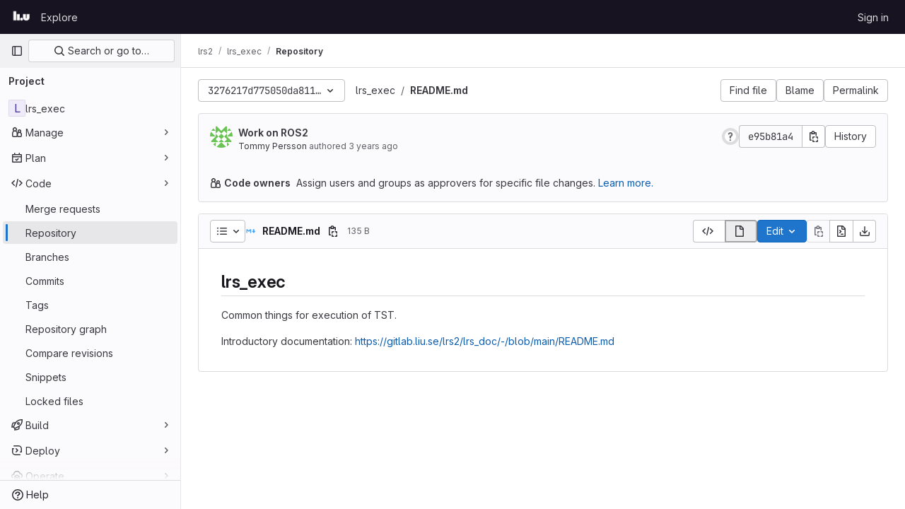

--- FILE ---
content_type: application/javascript
request_url: https://gitlab.liu.se/assets/webpack/runtime.275e4570.bundle.js
body_size: 10229
content:
!function(e){function a(a){for(var d,t,r=a[0],o=a[1],n=a[2],i=a[3]||[],h=0,p=[];h<r.length;h++)t=r[h],Object.prototype.hasOwnProperty.call(f,t)&&f[t]&&p.push(f[t][0]),f[t]=0;for(d in o)Object.prototype.hasOwnProperty.call(o,d)&&(e[d]=o[d]);for(s&&s(a),l.push.apply(l,i);p.length;)p.shift()();return b.push.apply(b,n||[]),c()}function c(){for(var e,a=0;a<b.length;a++){for(var c=b[a],d=!0,o=1;o<c.length;o++){var n=c[o];0!==f[n]&&(d=!1)}d&&(b.splice(a--,1),e=r(r.s=c[0]))}return 0===b.length&&(l.forEach((function(e){if(void 0===f[e]){f[e]=null;var a=document.createElement("link");r.nc&&a.setAttribute("nonce",r.nc),a.rel="prefetch",a.as="script",a.href=t(e),document.head.appendChild(a)}})),l.length=0),e}var d={},f={1:0},b=[],l=[];function t(e){return r.p+""+({11:"echarts",26:"monaco",44:"commons-mountGroupApprovalSettings-pages.groups.security.compliance_dashboards-pages.groups.security-2dfa282d",52:"commons-SourceEditor-pages.projects.ci.lints.show-pages.projects.ci.pipeline_editor.show-pages.proje-43d0c12d",104:"commons-initHandRaiseLeadModal-pages.gitlab_subscriptions.trials.create-pages.gitlab_subscriptions.t-250669bc",215:"commons-pages.projects.blob.show-pages.projects.tree.show-treeList",229:"workItemsApp",230:"work_items_feedback",243:"commons-IntegrationSectionAmazonQ-pages.admin.ai.amazon_q_settings",320:"prosemirror",321:"treeList",322:"userCallOut",323:"vendors-content_editor-gfm_copy_extra",369:"IntegrationSectionAmazonQ",370:"IntegrationSectionAppleAppStore",371:"IntegrationSectionGoogleArtifactManagement",372:"IntegrationSectionGoogleCloudIAM",373:"IntegrationSectionGooglePlay",374:"IssuablePopoverBundle",375:"SourceEditor",376:"activitiesList",377:"amazonQGroupSettings",379:"bootstrapModal",380:"comment_temperature",381:"container_registry_components",382:"content_editor",383:"csv_viewer",385:"design_management",386:"epicsList",387:"gfm_copy_extra",388:"gfm_json_table",389:"glql",391:"harbor_registry_components",392:"hello",393:"hl-abnf",394:"hl-accesslog",395:"hl-actionscript",396:"hl-ada",397:"hl-angelscript",398:"hl-apache",399:"hl-applescript",400:"hl-arcade",401:"hl-arduino",402:"hl-armasm",403:"hl-asciidoc",404:"hl-aspectj",405:"hl-autohotkey",406:"hl-autoit",407:"hl-avrasm",408:"hl-awk",409:"hl-axapta",410:"hl-bash",411:"hl-basic",412:"hl-bnf",413:"hl-brainfuck",414:"hl-c",415:"hl-cal",416:"hl-capnproto",417:"hl-ceylon",418:"hl-clean",419:"hl-clojure",420:"hl-clojure-repl",421:"hl-cmake",422:"hl-codeowners",423:"hl-coffeescript",424:"hl-coq",425:"hl-cos",426:"hl-cpp",427:"hl-crmsh",428:"hl-crystal",429:"hl-csharp",430:"hl-csp",431:"hl-css",432:"hl-d",433:"hl-dart",434:"hl-delphi",435:"hl-diff",436:"hl-django",437:"hl-dns",438:"hl-dockerfile",439:"hl-dos",440:"hl-dsconfig",441:"hl-dts",442:"hl-dust",443:"hl-ebnf",444:"hl-elixir",445:"hl-elm",446:"hl-erb",447:"hl-erlang",448:"hl-erlang-repl",449:"hl-excel",450:"hl-fix",451:"hl-flix",452:"hl-fortran",453:"hl-fsharp",454:"hl-gams",455:"hl-gauss",456:"hl-gcode",457:"hl-gherkin",458:"hl-gleam",459:"hl-glsl",460:"hl-go",461:"hl-golo",462:"hl-gradle",463:"hl-groovy",464:"hl-haml",465:"hl-handlebars",466:"hl-haskell",467:"hl-haxe",468:"hl-hcl",469:"hl-hsp",470:"hl-http",471:"hl-hy",472:"hl-inform7",473:"hl-ini",474:"hl-irpf90",475:"hl-java",476:"hl-javascript",477:"hl-jboss-cli",478:"hl-json",479:"hl-julia",480:"hl-julia-repl",481:"hl-kotlin",482:"hl-lasso",483:"hl-latex",484:"hl-ldif",485:"hl-leaf",486:"hl-less",487:"hl-lisp",488:"hl-livecodeserver",489:"hl-livescript",490:"hl-llvm",491:"hl-lsl",492:"hl-lua",493:"hl-makefile",494:"hl-markdown",495:"hl-matlab",496:"hl-mel",497:"hl-mercury",498:"hl-mipsasm",499:"hl-mizar",500:"hl-mojolicious",501:"hl-monkey",502:"hl-moonscript",503:"hl-n1ql",504:"hl-nestedtext",505:"hl-nginx",506:"hl-nim",507:"hl-nix",508:"hl-node-repl",509:"hl-nsis",510:"hl-objectivec",511:"hl-ocaml",512:"hl-openscad",513:"hl-oxygene",514:"hl-parser3",515:"hl-perl",516:"hl-pf",517:"hl-pgsql",518:"hl-php",519:"hl-php-template",520:"hl-plaintext",521:"hl-pony",522:"hl-powershell",523:"hl-processing",524:"hl-profile",525:"hl-prolog",526:"hl-properties",527:"hl-protobuf",528:"hl-puppet",529:"hl-purebasic",530:"hl-python",531:"hl-python-repl",532:"hl-q",533:"hl-qml",534:"hl-r",535:"hl-reasonml",536:"hl-rib",537:"hl-roboconf",538:"hl-routeros",539:"hl-rsl",540:"hl-ruby",541:"hl-ruleslanguage",542:"hl-rust",543:"hl-sas",544:"hl-scala",545:"hl-scheme",546:"hl-scilab",547:"hl-scss",548:"hl-shell",549:"hl-smali",550:"hl-smalltalk",551:"hl-sml",552:"hl-sql",553:"hl-stan",554:"hl-stata",555:"hl-step21",556:"hl-stylus",557:"hl-subunit",558:"hl-svelte",559:"hl-swift",560:"hl-taggerscript",561:"hl-tap",562:"hl-tcl",563:"hl-thrift",564:"hl-tp",565:"hl-twig",566:"hl-typescript",567:"hl-vala",568:"hl-vbnet",569:"hl-vbscript",570:"hl-vbscript-html",571:"hl-verilog",572:"hl-vhdl",573:"hl-vim",574:"hl-wasm",575:"hl-wren",576:"hl-x86asm",577:"hl-xl",578:"hl-xml",579:"hl-xquery",580:"hl-yaml",581:"hl-zephir",582:"ide_runtime",583:"ide_terminal",584:"indexed_db_persistent_storage",585:"initGFMInput",586:"initHandRaiseLeadButton",587:"initHandRaiseLeadModal",588:"initInviteMembersModal",589:"initInviteMembersTrigger",590:"init_qrtly_reconciliation_alert",591:"integrationJiraAuthFields",592:"integrationSectionConfiguration",593:"integrationSectionConnection",594:"integrationSectionJiraIssues",595:"integrationSectionJiraTrigger",596:"integrationSectionTrigger",598:"katex",599:"linked_pipelines_column",600:"mergeChecksApp",601:"mountGroupApprovalSettings",602:"notebook_viewer",603:"openapi_viewer",604:"organization_switcher",1139:"pdf_viewer",1141:"policy_yaml_editor",1145:"search_settings",1147:"shortcutsBundle",1148:"sketch_viewer",1149:"statusModalBundle",1150:"stl_viewer",1153:"uq_code_suggestions",1154:"uq_import",1155:"uq_observability",1156:"uq_pages",1157:"uq_pipelines",1158:"uq_product_analytics",1159:"uq_seats",1160:"uq_storage_namespace",1161:"uq_storage_project",1162:"uq_transfer_group",1163:"uq_transfer_project",1164:"vendors-amazonQGroupSettings",1165:"vendors-gfm_copy_extra",1166:"vendors-hl-1c",1167:"vendors-hl-gml",1168:"vendors-hl-isbl",1169:"vendors-hl-mathematica",1170:"vendors-hl-maxima",1171:"vendors-hl-sqf",1172:"vendors-ide_terminal",1173:"vendors-indexed_db_persistent_storage",1174:"vendors-initGFMInput",1175:"vendors-initInviteMembersModal",1176:"vendors-mountGroupApprovalSettings",1177:"vendors-openapi",1178:"vendors-statusModalBundle",1179:"vendors-stl_viewer",1180:"whatsNewApp"}[e]||e)+"."+{4:"d4223b88",7:"30add7c9",8:"c0995b53",9:"605bba2d",11:"34b03991",13:"e9f8fc61",16:"2ba5504b",17:"b8d46677",19:"ffa5e988",20:"edc5ccbe",21:"158fb2df",24:"c8a4ef6b",26:"4f8c901b",27:"96d3f7fe",28:"a2ba65d7",30:"80729ead",31:"77a473b0",34:"90a71a40",35:"9e1bfd72",36:"0129a35d",41:"4b5d8ebf",43:"6e1a37a3",44:"b85ae881",46:"d341dfaa",50:"11d734e2",51:"f9b2a64a",52:"06bea7fb",59:"b5cfffd9",60:"ae2c30a8",68:"838b1789",69:"bc356e68",70:"8fa3f871",77:"ad370956",78:"49e0d26b",79:"a05f1dcc",80:"12dc067d",90:"cb1f921e",91:"806253e9",101:"d8647ecf",102:"97024ca9",103:"b31a1543",104:"81a3af74",121:"b6f8a611",122:"2d207715",123:"aa400b13",124:"2b471f19",125:"ce88a17d",138:"63667ca1",139:"a2667861",140:"aa992dc3",175:"3ce46ffc",176:"e0cb117e",177:"f5a73592",178:"8b235525",179:"bc08c61d",180:"5bf273a0",215:"8fb7e9fc",229:"59882133",230:"d9820daf",231:"d728e40a",232:"412de8a3",233:"012131e5",234:"85b9c1e6",235:"c1b83350",236:"602317df",237:"8eb9737c",238:"13223078",239:"ca66c3e1",240:"5089cb25",241:"00258deb",242:"03cac70d",243:"13957b89",320:"a2893b2f",321:"e360a3bf",322:"dc53886a",323:"da7549e4",324:"b80c2669",325:"b4e0ae15",326:"3eee41e5",327:"42cf952b",328:"a040136f",329:"276c1173",330:"9274a18a",331:"44bd14b2",332:"31ff4e7f",333:"eb2d9b31",334:"49a7f891",335:"164ed350",336:"b5657dda",337:"fa299b55",338:"fb21baf2",339:"0eb30e46",340:"966458b2",341:"829fabcb",342:"7c0d4458",343:"7e405c84",344:"fcb7a39f",345:"02f2f801",346:"ad7bbe1c",347:"ddffc98b",348:"9de8dde8",349:"a79f14a9",350:"6cda5295",351:"ee01a85d",352:"111fb3c4",353:"42684383",354:"e9e3d7c8",355:"2c477e3b",356:"e57584d8",357:"d660e983",358:"2fb06252",359:"65452b29",360:"1f46568c",361:"fe09a702",362:"c8817dac",363:"44ae40a8",364:"8029d6cc",365:"e03a7e29",366:"e8cdbace",367:"6f988aad",368:"f7ec7685",369:"81578887",370:"8d81f0a7",371:"7508d6df",372:"40bb219e",373:"4489da2e",374:"67edae7f",375:"5f20a01d",376:"35ad5c46",377:"5bbffbd2",379:"d8334c29",380:"9d0c6c70",381:"5423e29b",382:"0f191595",383:"a0369d7a",385:"0661ae42",386:"1e496ac8",387:"925025bb",388:"26601860",389:"9695349e",391:"c6aa0957",392:"f4e8ba48",393:"1942cfb1",394:"156c4b86",395:"f51eaa94",396:"a58fb7ef",397:"84d50068",398:"dce5d43b",399:"c54f1e67",400:"2f239faf",401:"25efe784",402:"ff178e16",403:"9c8a50c4",404:"0a5f4bd3",405:"1f4f1fcc",406:"139681ec",407:"ed0d4b82",408:"bc48a7c2",409:"739e3301",410:"d468f746",411:"453de6b8",412:"47d54444",413:"3f1982fc",414:"1f1b9f66",415:"df1ba0cf",416:"025c2383",417:"ba05dfa4",418:"3aa72137",419:"d43729e2",420:"251e11f8",421:"63120308",422:"47e63367",423:"91d34aa0",424:"c6ed31c9",425:"f5ae8b12",426:"495283b6",427:"ffaaea4f",428:"ba01a364",429:"bfb9ab0d",430:"f5401f60",431:"7fe84366",432:"f5aac4ac",433:"b6218d2f",434:"1d513e88",435:"182079d0",436:"47b13837",437:"65709bc5",438:"ca7e3850",439:"d0d619a0",440:"63a1d452",441:"535cbb06",442:"1cd54014",443:"bee0f182",444:"f24587b1",445:"62607607",446:"74d4e1f3",447:"43da6f72",448:"0b2da4d4",449:"7eaf579c",450:"946f885a",451:"f08a4139",452:"c4b2418b",453:"19b24688",454:"748a2298",455:"6c313972",456:"3ac48842",457:"5b89b034",458:"d81a068f",459:"3498ecab",460:"390ac0cb",461:"d4a93f19",462:"1ec8958c",463:"bddb903c",464:"330d36c9",465:"429a7283",466:"8a510382",467:"7c8cfda6",468:"13a3d34e",469:"d010458b",470:"c4638c0b",471:"813fdac1",472:"d8714a89",473:"4d2dfad4",474:"0325f699",475:"310a06ca",476:"90b82e5f",477:"01221204",478:"a147097c",479:"a298b2fa",480:"d74a47a8",481:"a996df45",482:"fa064a1f",483:"9270c161",484:"8088b06c",485:"f4b8db39",486:"ce3c639e",487:"6cc4a62c",488:"46e01f98",489:"8db40a91",490:"2a6825bb",491:"cbcd88f5",492:"872a481c",493:"5ed91f7e",494:"cdb4d297",495:"2fe183d0",496:"6c3beb45",497:"85c23757",498:"f829dd4a",499:"f6c13275",500:"7961118a",501:"74be128a",502:"f11a2b50",503:"afc12fde",504:"2f6bd210",505:"630684ae",506:"c0420f80",507:"4691ab92",508:"305bb331",509:"6c13cb19",510:"772989e5",511:"34cbd5be",512:"cf3ef05b",513:"074c6ffc",514:"157d9f3d",515:"269cdedf",516:"df469652",517:"f9800074",518:"2f6f23b8",519:"a6d2b2f6",520:"e385457b",521:"1bea4048",522:"3fb1aab4",523:"949b699a",524:"770006de",525:"cadf0a7e",526:"cfd2ce12",527:"b2b2bd61",528:"c9b65832",529:"e4dae4cd",530:"2608ce0e",531:"10109627",532:"afb9e132",533:"51362863",534:"70f57b44",535:"140a1ba4",536:"c8e1e5e3",537:"63e8698a",538:"5359822f",539:"62d2747d",540:"55e8d011",541:"90fec960",542:"8d6fd81e",543:"24721a9c",544:"482b6a6b",545:"41a3e70e",546:"f3e81c0b",547:"37786bf8",548:"5408ecca",549:"b3c13c8d",550:"08dd15a8",551:"e535572f",552:"430e7d6f",553:"78b80a36",554:"b8ff9f44",555:"5ec51e42",556:"bb2a5555",557:"3e21bdad",558:"b6de3ebd",559:"48c4169f",560:"71b861f5",561:"9d354129",562:"3de142c2",563:"f1446a49",564:"0c8476ae",565:"3c5f8044",566:"413f9bde",567:"fed4d894",568:"7e5dfa26",569:"38e1bbf3",570:"8511be81",571:"920a7dbf",572:"ca70c94b",573:"d3f4e63c",574:"a94d2c89",575:"84380d06",576:"bb6bbb4a",577:"54360aea",578:"358b2276",579:"f84dfac9",580:"c7adb8ff",581:"792a4a7c",582:"78f5b407",583:"89edd786",584:"fab83652",585:"4ab9f1a6",586:"28f6ee53",587:"f81786a8",588:"a7aef493",589:"d762c099",590:"577d303e",591:"89bd0cf7",592:"3f2ef17c",593:"2f0c5364",594:"59683c9c",595:"3ea102d8",596:"15a62235",598:"114e442d",599:"c2a9aa17",600:"d392cab5",601:"2fe288e2",602:"321d7c54",603:"93285bf0",604:"61532f57",1139:"d47528b9",1141:"d3de78e3",1145:"d5806235",1147:"9c5591e6",1148:"ce97add3",1149:"d75c78c2",1150:"958e91a4",1153:"726d9231",1154:"40d46a64",1155:"f564ef35",1156:"232e17b3",1157:"c3285a0f",1158:"2dd38d57",1159:"eeb64a0b",1160:"f278195b",1161:"81da2c69",1162:"b6636783",1163:"72286112",1164:"2d9d6cb3",1165:"5d6c35c5",1166:"41a5b196",1167:"925f3ee0",1168:"8f2b8c2b",1169:"da9e0cc0",1170:"4c4aec8f",1171:"f17d451a",1172:"fc2af3fa",1173:"f9d33de4",1174:"fbd88d15",1175:"f361f06b",1176:"56c21625",1177:"e1040580",1178:"04046db5",1179:"04861484",1180:"645d4379",1181:"01e8e7c7",1182:"932bc390",1183:"022b76af",1184:"abf7fd53",1185:"072aadd8",1186:"c710b696",1187:"5365fe51",1188:"546910f0",1189:"f155777e",1190:"c90aca00",1191:"c89edc3e",1192:"a6a81936",1193:"2745bfeb",1194:"ef73dc13",1195:"7701b880",1196:"f7a9ef5f",1197:"88f1ac07",1198:"6fc66250",1199:"f56cac3c",1200:"6e38f6f6",1201:"3f9ad024",1202:"65fea9e3",1203:"76039355",1204:"97133983",1205:"3757c42e",1206:"94098bf8",1207:"7eceaae7",1208:"ee173bfb",1209:"3f9a7701",1210:"d114dde7",1211:"58475fc4",1212:"2eb4707b",1213:"e939e3cc",1214:"5e32cc35",1215:"8e38aadb",1216:"efb615a7",1217:"ec815de1",1218:"92768cf9",1219:"bee1b21a",1220:"7562dc6c",1221:"80ea7b2b",1222:"a613549e",1223:"78a2a0e0",1224:"42be5264",1225:"bfa96a77",1226:"c27ef908",1227:"5bde9068",1228:"752c99f9",1229:"85715d18",1230:"2dff6394",1231:"14d36a2c",1232:"e2d56982",1233:"9afa147c",1234:"9016338d",1235:"198067d8",1236:"060eb02c",1237:"b3812906",1238:"8f4efa63",1239:"f6635a84",1240:"52ea4b43",1241:"70cdcd9a",1242:"3dba2a6e",1243:"d897a98f",1244:"e041084a",1245:"47579c90",1246:"9ac7cbd2",1247:"c3e28190",1248:"d57998a9",1249:"7d9988aa",1250:"51b53dbd",1251:"e40529dd",1252:"d4e0c561",1253:"43631c46",1254:"66a68b95",1255:"64ffb9c9",1256:"23a43e55",1257:"6828ea10",1258:"6b40b283",1259:"b5d69f81",1260:"c5881c27",1261:"f4c53542",1262:"30557c46",1263:"3acf2441",1264:"67b645da",1265:"89f86ed1",1266:"25ed4059",1267:"9bbe466b",1268:"abfdd8ba",1269:"9157400a",1270:"ebae0c38",1271:"3a6c2b6d",1272:"72579ba9",1273:"1ddc5876",1274:"0e99ec2a",1275:"705b74e9",1276:"c06fb873",1277:"dae9225d",1278:"dcd72f6b",1279:"1465e168",1280:"f2b5cdf8",1281:"c9ecbaff",1282:"047fe9bb",1283:"739b2f69",1284:"3c0aa17b",1285:"0dab6a02",1286:"ebe1f1e5",1287:"d97ffe09",1288:"8c898278",1289:"3ffa5efb",1290:"aac2f8e9",1291:"ef331e01",1292:"99f5e73f",1293:"f32337f3",1294:"2eda259f",1295:"e14ad79e",1296:"83af2ab2",1297:"865aff2a",1298:"d3381a22",1299:"66c32aab",1300:"cc261bc2",1301:"04544053",1302:"c6be3814",1303:"4e3c3eee",1304:"60b4cc69",1305:"759a29cf",1306:"c0c81e50",1307:"d40b8e7b",1308:"17c45c46",1309:"2b3e128b",1310:"ba9e4636",1311:"2dc82cec",1312:"a86a2802",1313:"2ebcf9b0",1314:"76281743",1315:"662176d9",1316:"2197cc8e",1317:"c9c316b4",1318:"274f225f",1319:"f45463e4",1320:"6526ede5",1321:"4958a3e7",1322:"da4615a6",1323:"619d021e",1324:"1d99525d",1325:"dc140395",1326:"188e04fd",1327:"b95b4492",1328:"a0c07b00",1329:"97eff978",1330:"e6e7b7f1",1331:"e84626b1",1332:"92174ca8",1333:"07326794",1334:"2d5e59af",1335:"9dfbdc85",1336:"fc03e4a9",1337:"a1c2742f",1338:"bbea3c9d",1339:"2d64d6dc",1340:"e2056e8c",1341:"140c0da4",1342:"84b945bc",1343:"237f53d0",1344:"aa6ecba9",1345:"069ba677",1346:"048f1307",1347:"9c404832",1348:"3fab05ce",1349:"26e878f2",1350:"ccd34bb4",1351:"1503da02",1352:"03cc1f63",1353:"e3bdbb0d",1354:"9a35cd02",1355:"384d266c",1356:"2896ab85",1357:"47cdbbe9",1358:"0329dde1",1359:"3731b352",1360:"32afb78b",1361:"16a79f55",1362:"f3d5a676",1363:"fdd6a947",1364:"d31b513a",1365:"3630aa8c",1366:"aa1545c4",1367:"1eb2d981",1368:"9c563d88",1369:"cf8ce862",1370:"fa9928d2",1371:"10b1c8f9",1372:"0b4e0366",1373:"4e22805c",1374:"9a05d63e",1375:"c560e1c4",1376:"b04916e5",1377:"d5aea6e0",1378:"e1c0f704",1379:"1685c707",1380:"1802e894",1381:"707a984e",1382:"dab2e171",1383:"7762ac42",1384:"eb26d3f5",1385:"3a219564",1386:"88ef2eb1",1387:"8ba96e1b",1388:"4cbfb34c",1389:"f5949b7e",1390:"d9e5692f",1391:"c6c8b58b",1392:"30a2c7b3",1393:"203d0538",1394:"efaafbee",1395:"b69964f3",1396:"3c9d9204",1397:"a492362c",1398:"e5bd8f53",1399:"04102a0d",1400:"995f5567",1401:"ee5e0d2b",1402:"7d998c03",1403:"cafd308a",1404:"c1e70be6",1405:"2aeccc9e",1406:"51b2cf01",1407:"ada474b0",1408:"48861ab8",1409:"99929b65",1410:"6ee83090",1411:"d5fa2d87",1412:"0634f03d",1413:"c08a68c6",1414:"efe92460",1415:"de40a8f6",1416:"6909d54e",1417:"1217a47e",1418:"4b28f0d1",1419:"45b95175",1420:"5d91967f",1421:"e153c95b",1422:"ee1bab59",1423:"43823d36",1424:"8829b183",1425:"9daad73b",1426:"aa38a3fb",1427:"341dd106",1428:"62bc03d5",1429:"b8a68ea9",1430:"19185eab",1431:"c622f53c",1432:"db2d7b88",1433:"5ae7d92e",1434:"d7129d72",1435:"a3408358",1436:"a04f8f6f",1437:"63353fac",1438:"f0e5d5a1",1439:"db972c2f",1440:"435ff650",1441:"579e1602",1442:"cab95bce",1443:"17240275",1444:"6fed17d7",1445:"6a470727",1446:"b689e50d",1447:"c917f794",1448:"ab093e47",1449:"fc260831",1450:"f1495cb5",1451:"39b22583",1452:"29af2622",1453:"0978458f",1454:"a1bd577a",1455:"ce60bf5a",1456:"9d6ce6b3",1457:"e1e2352c",1458:"10c5c818",1459:"f05792ef",1460:"8eeafc1f",1461:"c34775bd",1462:"89f477ef",1463:"f76eb38b",1464:"82bac4d4",1465:"71aeb03d",1466:"e1997855",1467:"06866845",1468:"932e2217",1469:"f2212647",1470:"4c69638d",1471:"3bd83243",1472:"04bf7a33",1473:"cba9999e",1474:"b4df9b4c",1475:"0dc5652a",1476:"dee14691",1477:"3283bf7c",1478:"efe94a76",1479:"f9e8523a",1480:"51861b5f",1481:"53a6e114",1482:"c3b73632",1483:"75e1f7e9",1484:"1087a2eb",1485:"5841176a",1486:"1ac18b2e",1487:"a14b230b",1488:"e5c4d9ce",1489:"46f6f64c",1490:"d7d1e783",1491:"25aaf900",1492:"f4921f0e",1493:"3245f786",1494:"d57f3c39",1495:"f3d4ffe8",1496:"f03fd4d2",1497:"178acf4a",1498:"231a7fc0",1499:"412248f7",1500:"dfff8509",1501:"85fefffd",1502:"7d28b99d",1503:"6ad03f46",1504:"1eb8451d",1505:"a137d6b4",1506:"535f2721",1507:"d0314505",1508:"dbdc255b",1509:"5a59b7f5",1510:"4bbd7739",1511:"804bf986",1512:"b12b8f73",1513:"e4004dd5",1514:"9ecb9d39",1515:"6ae1b501",1516:"e43774cf",1517:"97793f12",1518:"d6261596",1519:"9aafc4df",1520:"22b39346",1521:"d29ab75e",1522:"5c5a930e",1523:"cd9e9402",1524:"f6e336ae",1525:"c8e43433",1526:"ea7c88ac",1527:"6e72a2d5",1528:"0d86525f",1529:"660ee753",1530:"688dee71",1531:"d9ead0f7",1532:"45aa6565",1533:"9515073e",1534:"dfedddca",1535:"f133dd87",1536:"69ae206a",1537:"3b0f7c44",1538:"4fa73921",1539:"c9b33394",1540:"fdac523f",1541:"2503bdfe",1542:"943b49f2",1543:"e1ee6d5f",1544:"ee754083",1545:"f926a985",1546:"43b0211e",1547:"8e46ca45",1548:"fe6a2d55",1549:"97dc5d34",1550:"bf4afd5d",1551:"ad60cdf9",1552:"aeac03c8",1553:"28347352",1554:"e3f54882",1555:"b6dff0b3",1556:"e487728a",1557:"422d5e6b",1558:"2453d623",1559:"8fa82feb",1560:"6afa5cbd",1561:"dcfce31a",1562:"e4612d35",1563:"48eccb5a",1564:"c1c09020",1565:"fd24648d",1566:"4ebfe662",1567:"6fd63d6c",1568:"45010861",1569:"6405803a",1570:"89d5fbe1",1571:"742dd5de",1572:"1cd0c430",1573:"b3915e1a",1574:"c2144d21",1575:"90b9f323",1576:"f9c48fb9",1577:"14f248ab",1578:"c86fc56c",1579:"51ef8900",1580:"af705b11",1581:"5062a25e",1582:"6b495f9c"}[e]+".chunk.js"}function r(a){if(d[a])return d[a].exports;var c=d[a]={i:a,l:!1,exports:{}};return e[a].call(c.exports,c,c.exports,r),c.l=!0,c.exports}r.e=function(e){var a=[],c=f[e];if(0!==c)if(c)a.push(c[2]);else{var d=new Promise((function(a,d){c=f[e]=[a,d]}));a.push(c[2]=d);var b,l=document.createElement("script");l.charset="utf-8",l.timeout=120,r.nc&&l.setAttribute("nonce",r.nc),l.src=t(e);var o=new Error;b=function(a){l.onerror=l.onload=null,clearTimeout(n);var c=f[e];if(0!==c){if(c){var d=a&&("load"===a.type?"missing":a.type),b=a&&a.target&&a.target.src;o.message="Loading chunk "+e+" failed.\n("+d+": "+b+")",o.name="ChunkLoadError",o.type=d,o.request=b,c[1](o)}f[e]=void 0}};var n=setTimeout((function(){b({type:"timeout",target:l})}),12e4);l.onerror=l.onload=b,document.head.appendChild(l)}return Promise.all(a)},r.m=e,r.c=d,r.d=function(e,a,c){r.o(e,a)||Object.defineProperty(e,a,{enumerable:!0,get:c})},r.r=function(e){"undefined"!=typeof Symbol&&Symbol.toStringTag&&Object.defineProperty(e,Symbol.toStringTag,{value:"Module"}),Object.defineProperty(e,"__esModule",{value:!0})},r.t=function(e,a){if(1&a&&(e=r(e)),8&a)return e;if(4&a&&"object"==typeof e&&e&&e.__esModule)return e;var c=Object.create(null);if(r.r(c),Object.defineProperty(c,"default",{enumerable:!0,value:e}),2&a&&"string"!=typeof e)for(var d in e)r.d(c,d,function(a){return e[a]}.bind(null,d));return c},r.n=function(e){var a=e&&e.__esModule?function(){return e.default}:function(){return e};return r.d(a,"a",a),a},r.o=function(e,a){return Object.prototype.hasOwnProperty.call(e,a)},r.p="/assets/webpack/",r.oe=function(e){throw console.error(e),e};var o=this.webpackJsonp=this.webpackJsonp||[],n=o.push.bind(o);o.push=a,o=o.slice();for(var i=0;i<o.length;i++)a(o[i]);var s=n;c()}([]);
//# sourceMappingURL=runtime.275e4570.bundle.js.map

--- FILE ---
content_type: application/javascript
request_url: https://gitlab.liu.se/assets/webpack/commons-pages.projects.blob.show-pages.projects.show-pages.projects.tree.show.bc66b627.chunk.js
body_size: 58768
content:
(this.webpackJsonp=this.webpackJsonp||[]).push([[214,351,375,1419],{"++ts":function(e,t,n){"use strict";var i=n("2ibD"),r=n("3twG"),a=n("8Igx"),o=n("jlnU"),s=n("/lV4"),l={components:{CommitChangesModal:n("O4EH").a},props:{deletePath:{type:String,required:!0}},data:()=>({loading:!1}),methods:{show(){this.$refs.modal.show()},handleBlobDelete(e){var t=this;return this.loading=!0,Object(i.a)({method:"post",url:this.deletePath,data:e}).then((function(e){Object(r.T)(e.data.filePath)})).catch((function(e){Object(a.a)("Failed to delete file. See exception details for more information.",e),Object(o.createAlert)({message:Object(s.__)("Failed to delete file! Please try again."),error:e})})).finally((function(){t.loading=!1}))}}},d=n("tBpV"),c=Object(d.a)(l,(function(){var e=this._self._c;return e("commit-changes-modal",this._g(this._b({ref:"modal",attrs:{loading:this.loading},on:{"submit-form":this.handleBlobDelete},scopedSlots:this._u([{key:"form-fields",fn:function(){return[e("input",{attrs:{type:"hidden",name:"_method",value:"delete"}})]},proxy:!0}])},"commit-changes-modal",this.$attrs,!1),this.$listeners))}),[],!1,null,null,null);t.a=c.exports},"+MIs":function(e,t,n){"use strict";var i,r=n("yi8e"),a=n("J7NB"),o=n("4lAS"),s=n("pbPB"),l=n("sF+2"),d=n("MV2A"),c=n("Lzak"),u=n("b49+"),h={props:{language:{type:String,required:!0},tokens:{type:Array,required:!0}}},p=n("tBpV"),m=Object(p.a)(h,(function(){var e=this,t=e._self._c;return t("span",{staticClass:"line",attrs:{lang:e.language}},[e._l(e.tokens,(function(n,i){return t("span",{key:i,class:n.class},[e._v(e._s(n.value))])})),e._v(" "),t("br")],2)}),[],!1,null,null,null).exports,f={components:{GlButton:o.a,GlTabs:s.a,GlTab:l.a,GlLink:d.a,GlBadge:c.a,DocLine:m,Markdown:u.a},props:{position:{type:Object,required:!0},data:{type:Object,required:!0},definitionPathPrefix:{type:String,required:!0},blobPath:{type:String,required:!0}},data:()=>({offsetLeft:0}),computed:{isCurrentDefinition(){return this.data.definitionLineNumber-1===this.position.lineIndex},positionStyles(){return{left:this.position.x-this.offsetLeft+"px",top:this.position.y+this.position.height+"px"}},definitionPath(){return this.data.definition_path?this.isDefinitionCurrentBlob?"#L"+this.data.definitionLineNumber:`${this.definitionPathPrefix}/${this.data.definition_path}`:null},isDefinitionCurrentBlob(){return 0===this.data.definition_path.indexOf(this.blobPath)},references(){return this.data.references||[]}},watch:{position:{handler(){var e=this;this.$nextTick((function(){return e.updateOffsetLeft()}))},deep:!0,immediate:!0}},methods:{updateOffsetLeft(){this.offsetLeft=Math.max(0,this.$el.offsetLeft+this.$el.offsetWidth-window.innerWidth+20)}},colorScheme:null===(i=gon)||void 0===i?void 0:i.user_color_scheme},g={components:{Popover:Object(p.a)(f,(function(){var e=this,t=e._self._c;return t("div",{staticClass:"popover code-navigation-popover popover-font-size-normal gl-popover bs-popover-bottom show",style:e.positionStyles},[t("div",{staticClass:"arrow",style:{left:e.offsetLeft+"px"}}),e._v(" "),t("gl-tabs",{attrs:{"content-class":"gl-py-0"}},[t("gl-tab",{attrs:{title:e.__("Definition")}},[t("div",{staticClass:"overflow-auto code-navigation-popover-container"},e._l(e.data.hover,(function(n,i){return t("div",{key:i,class:{"border-bottom":i!==e.data.hover.length-1}},[n.language?t("pre",{ref:"code-output",refInFor:!0,staticClass:"border-0 bg-transparent m-0 code highlight text-wrap",class:e.$options.colorScheme},e._l(n.tokens,(function(e,i){return t("doc-line",{key:i,attrs:{language:n.language,tokens:e}})})),1):t("markdown",{ref:"doc-output",refInFor:!0,staticClass:"gl-p-3",attrs:{markdown:n.value}})],1)})),0),e._v(" "),e.definitionPath||e.isCurrentDefinition?t("div",{staticClass:"popover-body border-top"},[e.isCurrentDefinition?t("span",{staticClass:"gl-text-base gl-font-bold"},[e._v("\n          "+e._s(e.s__("CodeIntelligence|This is the definition"))+"\n        ")]):t("gl-button",{staticClass:"gl-w-full",attrs:{href:e.definitionPath,target:e.isDefinitionCurrentBlob?null:"_blank",variant:"default","data-testid":"go-to-definition-btn"}},[e._v("\n          "+e._s(e.__("Go to definition"))+"\n        ")])],1):e._e()]),e._v(" "),t("gl-tab",{staticClass:"py-2",attrs:{"data-testid":"references-tab"},scopedSlots:e._u([{key:"title",fn:function(){return[e._v("\n        "+e._s(e.__("References"))+"\n        "),t("gl-badge",{staticClass:"gl-tab-counter-badge"},[e._v(e._s(e.references.length))])]},proxy:!0}])},[e._v(" "),e.references.length?e._l(e.references,(function(n,i){return t("div",{key:i,staticClass:"gl-dropdown-item"},[t("gl-link",{staticClass:"dropdown-item",attrs:{href:`${e.definitionPathPrefix}/${n.path}`,"data-testid":"reference-link"}},[e._v("\n            "+e._s(n.path)+"\n          ")])],1)})):t("p",{staticClass:"gl-my-4 gl-px-4"},[e._v("\n        "+e._s(e.s__("CodeNavigation|No references found"))+"\n      ")])],2)],1)],1)}),[],!1,null,null,null).exports},props:{codeNavigationPath:{type:String,required:!1,default:null},blobPath:{type:String,required:!1,default:null},pathPrefix:{type:String,required:!1,default:null},wrapTextNodes:{type:Boolean,required:!1,default:!1}},computed:{...Object(r.f)(["currentDefinition","currentDefinitionPosition","currentBlobPath","definitionPathPrefix","data"])},mounted(){if(this.codeNavigationPath&&this.blobPath&&this.pathPrefix){const e={blobs:[{path:this.blobPath,codeNavigationPath:this.codeNavigationPath}],definitionPathPrefix:this.pathPrefix,wrapTextNodes:this.wrapTextNodes};this.setInitialData(e)}this.body=document.body,a.a.$on("showBlobInteractionZones",this.showCodeNavigation),this.addGlobalEventListeners(),this.fetchData()},beforeDestroy(){a.a.$off("showBlobInteractionZones",this.showCodeNavigation),this.removeGlobalEventListeners()},methods:{...Object(r.c)(["fetchData","showDefinition","showBlobInteractionZones","setInitialData"]),showCodeNavigation(e){var t,n=this;if(null!==(t=this.data)&&void 0!==t&&t[e])this.showBlobInteractionZones(e);else{const t=this.$watch("data",(function(){t(),n.showBlobInteractionZones(e)}))}},addGlobalEventListeners(){this.body&&this.body.addEventListener("click",this.showDefinition)},removeGlobalEventListeners(){this.body&&this.body.removeEventListener("click",this.showDefinition)}}},b=Object(p.a)(g,(function(){var e=this._self._c;return this.currentDefinition?e("popover",{attrs:{position:this.currentDefinitionPosition,data:this.currentDefinition,"definition-path-prefix":this.definitionPathPrefix,"blob-path":this.currentBlobPath}}):this._e()}),[],!1,null,null,null);t.a=b.exports},"+TTV":function(e,t,n){(e.exports=n("VNgF")(!1)).push([e.i,"\n/* Temporary override until we have\n   * widths available in GlDisclosureDropdown\n   * https://gitlab.com/gitlab-org/gitlab-ui/-/issues/2501\n   */\n.code-dropdown .gl-new-dropdown-panel {\n  width: 100%;\n  max-width: 348px;\n}\n",""])},"0Zrb":function(e,t,n){var i=n("mqRG"),r=n("uLMv"),a=n("5wxO");e.exports=function(e){return r(e)?a(e):i(e)}},"0a87":function(e,t,n){"use strict";n.d(t,"e",(function(){return a})),n.d(t,"h",(function(){return o})),n.d(t,"f",(function(){return s})),n.d(t,"a",(function(){return l})),n.d(t,"b",(function(){return d})),n.d(t,"j",(function(){return c})),n.d(t,"k",(function(){return u})),n.d(t,"c",(function(){return h})),n.d(t,"g",(function(){return p})),n.d(t,"l",(function(){return m})),n.d(t,"i",(function(){return f})),n.d(t,"d",(function(){return g}));var i=n("GuZl"),r=n("/lV4");const a="REF_TYPE_BRANCHES",o="REF_TYPE_TAGS",s="REF_TYPE_COMMITS",l=Object.freeze([a,o,s]),d="heads",c="tags",u="tag",h="branch",p="ref_type",m="x-total",f=i.h,g=Object.freeze({defaultLabelText:Object(r.__)("default"),dropdownHeader:Object(r.__)("Select Git revision"),searchPlaceholder:Object(r.__)("Search by Git revision"),noResultsWithQuery:Object(r.__)('No matching results for "%{query}"'),noResults:Object(r.__)("No matching results"),branchesErrorMessage:Object(r.__)("An error occurred while fetching branches. Retry the search."),tagsErrorMessage:Object(r.__)("An error occurred while fetching tags. Retry the search."),commitsErrorMessage:Object(r.__)("An error occurred while fetching commits. Retry the search."),branches:Object(r.__)("Branches"),tags:Object(r.__)("Tags"),commits:Object(r.__)("Commits"),noRefSelected:Object(r.__)("No ref selected"),totalCountLabel:Object(r.s__)("TotalRefCountIndicator|1000+")})},"0ch9":function(e,t,n){"use strict";n.d(t,"k",(function(){return i})),n.d(t,"l",(function(){return r})),n.d(t,"z",(function(){return a})),n.d(t,"y",(function(){return o})),n.d(t,"x",(function(){return s})),n.d(t,"A",(function(){return l})),n.d(t,"B",(function(){return d})),n.d(t,"K",(function(){return c})),n.d(t,"L",(function(){return u})),n.d(t,"N",(function(){return h})),n.d(t,"M",(function(){return p})),n.d(t,"D",(function(){return m})),n.d(t,"C",(function(){return f})),n.d(t,"H",(function(){return g})),n.d(t,"G",(function(){return b})),n.d(t,"F",(function(){return v})),n.d(t,"E",(function(){return k})),n.d(t,"J",(function(){return y})),n.d(t,"I",(function(){return w})),n.d(t,"T",(function(){return _})),n.d(t,"S",(function(){return S})),n.d(t,"P",(function(){return P})),n.d(t,"R",(function(){return j})),n.d(t,"O",(function(){return N})),n.d(t,"U",(function(){return E})),n.d(t,"Q",(function(){return T})),n.d(t,"g",(function(){return O})),n.d(t,"f",(function(){return B})),n.d(t,"e",(function(){return C})),n.d(t,"h",(function(){return F})),n.d(t,"d",(function(){return x})),n.d(t,"j",(function(){return I})),n.d(t,"i",(function(){return R})),n.d(t,"o",(function(){return L})),n.d(t,"n",(function(){return D})),n.d(t,"p",(function(){return A})),n.d(t,"r",(function(){return M})),n.d(t,"q",(function(){return q})),n.d(t,"m",(function(){return U})),n.d(t,"u",(function(){return V})),n.d(t,"v",(function(){return $})),n.d(t,"t",(function(){return G})),n.d(t,"s",(function(){return H})),n.d(t,"w",(function(){return z})),n.d(t,"b",(function(){return W})),n.d(t,"c",(function(){return Q})),n.d(t,"a",(function(){return K}));const i="mark",r="measure",a="snippet-view-app-start",o="snippet-edit-app-start",s="snippet-blobs-content-finished",l="snippet-blobs-content",d="webide-app-start",c="webide-file-clicked",u="webide-file-finished",h="webide-init-editor-start",p="webide-init-editor-finish",m="webide-getBranchData-start",f="webide-getBranchData-finish",g="webide-getFileData-start",b="webide-getFileData-finish",v="webide-getFiles-start",k="webide-getFiles-finish",y="webide-getProjectData-start",w="webide-getProjectData-finish",_="webide-file-loading-after-interaction",S="WebIDE: Project data",P="WebIDE: Branch data",j="WebIDE: File data",N="WebIDE: Before Vue app",E="WebIDE: Repo Editor",T="WebIDE: Fetch Files",O="mr-diffs-mark-file-tree-start",B="mr-diffs-mark-file-tree-end",C="mr-diffs-mark-diff-files-start",F="mr-diffs-mark-first-diff-file-shown",x="mr-diffs-mark-diff-files-end",I="mr-diffs-measure-file-tree-done",R="mr-diffs-measure-diff-files-done",L="pipelines-detail-links-mark-calculate-start",D="pipelines-detail-links-mark-calculate-end",A="Pipelines Detail Graph: Links Calculation",M="pipeline_graph_link_calculation_duration_seconds",q="pipeline_graph_links_total",U="pipeline_graph_links_per_job_ratio",V="blobviewer-load-viewer-start",$="blobviewer-switch-to-viewerr-start",G="blobviewer-load-viewer-finish",H="Repository File Viewer: loading the viewer",z="Repository File Viewer: switching the viewer",W="design-app-start",Q="Design Management: Before the Vue app",K="Design Management: Single image preview"},"0hIY":function(e,t,n){"use strict";n("ZzK0"),n("z6RN"),n("BzOf"),n("v2fZ");var i=n("NmEs");const r=function(e={}){e.highlightLineClass=e.highlightLineClass||"hll",e.fileHolderSelector=e.fileHolderSelector||".file-holder",e.scrollFileHolder=e.scrollFileHolder||!1,e.hash=e.hash||window.location.hash,e.scrollBehavior=e.scrollBehavior||"smooth",this.options=e,this._hash=e.hash,this.highlightLineClass=e.highlightLineClass,this.setHash=this.setHash.bind(this),this.highlightLine=this.highlightLine.bind(this),this.clickHandler=this.clickHandler.bind(this),this.highlightHash=this.highlightHash.bind(this),this.bindEvents(),this.highlightHash()};r.prototype.bindEvents=function(){var e=this;const t=document.querySelector(this.options.fileHolderSelector);t&&(t.addEventListener("click",this.clickHandler),t.addEventListener("highlight:line",this.highlightHash),window.addEventListener("hashchange",(function(t){return e.highlightHash(t.target.location.hash)})))},r.prototype.highlightHash=function(e,t=!0){let n;if(e&&"string"==typeof e&&(this._hash=e),this.clearHighlight(),""!==this._hash&&(n=this.hashToRange(this._hash),n[0])){this.highlightRange(n);const e="#L"+n[0];t&&Object(i.R)(e,{offset:-100,behavior:this.options.scrollBehavior})}},r.prototype.clickHandler=function(e){if(e.target.matches("a[data-line-number]")){let t;e.preventDefault(),this.clearHighlight();const n=parseInt(e.target.dataset.lineNumber,10),i=this.hashToRange(this._hash);if(!i[0]||!e.shiftKey)return this.setHash(n),this.highlightLine(n);if(e.shiftKey)return t=n<i[0]?[n,i[0]]:[i[0],n],this.setHash(t[0],t[1]),this.highlightRange(t)}},r.prototype.clearHighlight=function(){const e=document.getElementsByClassName(this.highlightLineClass);Array.from(e).forEach((function(e){e.classList.remove(this.highlightLineClass)}),this)},r.prototype.hashToRange=function(e){const t=e.match(/^#?L(\d+)(?:-L?(\d+))?$/);if(t&&t.length){return[parseInt(t[1],10),t[2]?parseInt(t[2],10):null]}return[null,null]},r.prototype.highlightLine=function(e){const t=document.getElementById("LC"+e);t&&t.classList.add(this.highlightLineClass)},r.prototype.highlightRange=function(e){if(e[1]){const t=[],n=e[0]<=e[1]?e:e.reverse();for(let i=e[0];i<=n[1];i+=1)t.push(this.highlightLine(i));return t}return this.highlightLine(e[0])},r.prototype.setHash=function(e,t){let n;return n=t?`#L${e}-${t}`:"#L"+e,this._hash=n,this.__setLocationHash__(n)},r.prototype.__setLocationHash__=function(e){return window.history.pushState({url:e},document.title,e)},t.a=r},"20aQ":function(e,t){var n={kind:"Document",definitions:[{kind:"OperationDefinition",operation:"query",name:{kind:"Name",value:"getBlobControls"},variableDefinitions:[{kind:"VariableDefinition",variable:{kind:"Variable",name:{kind:"Name",value:"projectPath"}},type:{kind:"NonNullType",type:{kind:"NamedType",name:{kind:"Name",value:"ID"}}},directives:[]},{kind:"VariableDefinition",variable:{kind:"Variable",name:{kind:"Name",value:"filePath"}},type:{kind:"NonNullType",type:{kind:"NamedType",name:{kind:"Name",value:"String"}}},directives:[]},{kind:"VariableDefinition",variable:{kind:"Variable",name:{kind:"Name",value:"ref"}},type:{kind:"NonNullType",type:{kind:"NamedType",name:{kind:"Name",value:"String"}}},directives:[]},{kind:"VariableDefinition",variable:{kind:"Variable",name:{kind:"Name",value:"refType"}},type:{kind:"NamedType",name:{kind:"Name",value:"RefType"}},directives:[]}],directives:[],selectionSet:{kind:"SelectionSet",selections:[{kind:"Field",name:{kind:"Name",value:"project"},arguments:[{kind:"Argument",name:{kind:"Name",value:"fullPath"},value:{kind:"Variable",name:{kind:"Name",value:"projectPath"}}}],directives:[],selectionSet:{kind:"SelectionSet",selections:[{kind:"Field",name:{kind:"Name",value:"__typename"},arguments:[],directives:[]},{kind:"Field",name:{kind:"Name",value:"id"},arguments:[],directives:[]},{kind:"Field",name:{kind:"Name",value:"userPermissions"},arguments:[],directives:[],selectionSet:{kind:"SelectionSet",selections:[{kind:"Field",name:{kind:"Name",value:"__typename"},arguments:[],directives:[]},{kind:"Field",name:{kind:"Name",value:"pushCode"},arguments:[],directives:[]},{kind:"Field",name:{kind:"Name",value:"downloadCode"},arguments:[],directives:[]},{kind:"Field",name:{kind:"Name",value:"createMergeRequestIn"},arguments:[],directives:[]},{kind:"Field",name:{kind:"Name",value:"forkProject"},arguments:[],directives:[]}]}},{kind:"Field",name:{kind:"Name",value:"repository"},arguments:[],directives:[],selectionSet:{kind:"SelectionSet",selections:[{kind:"Field",name:{kind:"Name",value:"__typename"},arguments:[],directives:[]},{kind:"Field",name:{kind:"Name",value:"empty"},arguments:[],directives:[]},{kind:"Field",name:{kind:"Name",value:"blobs"},arguments:[{kind:"Argument",name:{kind:"Name",value:"paths"},value:{kind:"ListValue",values:[{kind:"Variable",name:{kind:"Name",value:"filePath"}}]}},{kind:"Argument",name:{kind:"Name",value:"ref"},value:{kind:"Variable",name:{kind:"Name",value:"ref"}}},{kind:"Argument",name:{kind:"Name",value:"refType"},value:{kind:"Variable",name:{kind:"Name",value:"refType"}}}],directives:[],selectionSet:{kind:"SelectionSet",selections:[{kind:"Field",name:{kind:"Name",value:"__typename"},arguments:[],directives:[]},{kind:"Field",name:{kind:"Name",value:"nodes"},arguments:[],directives:[],selectionSet:{kind:"SelectionSet",selections:[{kind:"Field",name:{kind:"Name",value:"__typename"},arguments:[],directives:[]},{kind:"Field",name:{kind:"Name",value:"id"},arguments:[],directives:[]},{kind:"Field",name:{kind:"Name",value:"name"},arguments:[],directives:[]},{kind:"Field",name:{kind:"Name",value:"blamePath"},arguments:[],directives:[]},{kind:"Field",name:{kind:"Name",value:"permalinkPath"},arguments:[],directives:[]},{kind:"Field",name:{kind:"Name",value:"storedExternally"},arguments:[],directives:[]},{kind:"Field",name:{kind:"Name",value:"externalStorage"},arguments:[],directives:[]},{kind:"Field",name:{kind:"Name",value:"environmentFormattedExternalUrl"},arguments:[],directives:[]},{kind:"Field",name:{kind:"Name",value:"environmentExternalUrlForRouteMap"},arguments:[],directives:[]},{kind:"Field",name:{kind:"Name",value:"path"},arguments:[],directives:[]},{kind:"Field",name:{kind:"Name",value:"rawPath"},arguments:[],directives:[]},{kind:"Field",name:{kind:"Name",value:"rawTextBlob"},arguments:[],directives:[]},{kind:"Field",name:{kind:"Name",value:"archived"},arguments:[],directives:[]},{kind:"Field",name:{kind:"Name",value:"replacePath"},arguments:[],directives:[]},{kind:"Field",name:{kind:"Name",value:"webPath"},arguments:[],directives:[]},{kind:"Field",name:{kind:"Name",value:"canCurrentUserPushToBranch"},arguments:[],directives:[]},{kind:"Field",name:{kind:"Name",value:"canModifyBlob"},arguments:[],directives:[]},{kind:"Field",name:{kind:"Name",value:"canModifyBlobWithWebIde"},arguments:[],directives:[]},{kind:"Field",name:{kind:"Name",value:"forkAndViewPath"},arguments:[],directives:[]},{kind:"Field",name:{kind:"Name",value:"editBlobPath"},arguments:[],directives:[]},{kind:"Field",name:{kind:"Name",value:"ideEditPath"},arguments:[],directives:[]},{kind:"Field",name:{kind:"Name",value:"pipelineEditorPath"},arguments:[],directives:[]},{kind:"Field",name:{kind:"Name",value:"gitpodBlobUrl"},arguments:[],directives:[]},{kind:"Field",name:{kind:"Name",value:"simpleViewer"},arguments:[],directives:[],selectionSet:{kind:"SelectionSet",selections:[{kind:"Field",name:{kind:"Name",value:"__typename"},arguments:[],directives:[]},{kind:"Field",name:{kind:"Name",value:"fileType"},arguments:[],directives:[]},{kind:"Field",name:{kind:"Name",value:"tooLarge"},arguments:[],directives:[]},{kind:"Field",name:{kind:"Name",value:"type"},arguments:[],directives:[]},{kind:"Field",name:{kind:"Name",value:"renderError"},arguments:[],directives:[]}]}},{kind:"Field",name:{kind:"Name",value:"richViewer"},arguments:[],directives:[],selectionSet:{kind:"SelectionSet",selections:[{kind:"Field",name:{kind:"Name",value:"__typename"},arguments:[],directives:[]},{kind:"Field",name:{kind:"Name",value:"fileType"},arguments:[],directives:[]},{kind:"Field",name:{kind:"Name",value:"tooLarge"},arguments:[],directives:[]},{kind:"Field",name:{kind:"Name",value:"type"},arguments:[],directives:[]},{kind:"Field",name:{kind:"Name",value:"renderError"},arguments:[],directives:[]}]}}]}}]}}]}}]}}]}}],loc:{start:0,end:1303}};n.loc.source={body:"query getBlobControls($projectPath: ID!, $filePath: String!, $ref: String!, $refType: RefType) {\n  project(fullPath: $projectPath) {\n    __typename\n    id\n    userPermissions {\n      __typename\n      pushCode\n      downloadCode\n      createMergeRequestIn\n      forkProject\n    }\n    repository {\n      __typename\n      empty\n      blobs(paths: [$filePath], ref: $ref, refType: $refType) {\n        __typename\n        nodes {\n          __typename\n          id\n          name\n          blamePath\n          permalinkPath\n          storedExternally\n          externalStorage\n          environmentFormattedExternalUrl\n          environmentExternalUrlForRouteMap\n          path\n          rawPath\n          rawTextBlob\n          archived\n          replacePath\n          webPath\n          canCurrentUserPushToBranch\n          canModifyBlob\n          canModifyBlobWithWebIde\n          forkAndViewPath\n          editBlobPath\n          ideEditPath\n          pipelineEditorPath\n          gitpodBlobUrl\n          simpleViewer {\n            __typename\n            fileType\n            tooLarge\n            type\n            renderError\n          }\n          richViewer {\n            __typename\n            fileType\n            tooLarge\n            type\n            renderError\n          }\n        }\n      }\n    }\n  }\n}\n",name:"GraphQL request",locationOffset:{line:1,column:1}};var i={};function r(e,t){for(var n=0;n<e.definitions.length;n++){var i=e.definitions[n];if(i.name&&i.name.value==t)return i}}n.definitions.forEach((function(e){if(e.name){var t=new Set;!function e(t,n){if("FragmentSpread"===t.kind)n.add(t.name.value);else if("VariableDefinition"===t.kind){var i=t.type;"NamedType"===i.kind&&n.add(i.name.value)}t.selectionSet&&t.selectionSet.selections.forEach((function(t){e(t,n)})),t.variableDefinitions&&t.variableDefinitions.forEach((function(t){e(t,n)})),t.definitions&&t.definitions.forEach((function(t){e(t,n)}))}(e,t),i[e.name.value]=t}})),e.exports=n,e.exports.getBlobControls=function(e,t){var n={kind:e.kind,definitions:[r(e,t)]};e.hasOwnProperty("loc")&&(n.loc=e.loc);var a=i[t]||new Set,o=new Set,s=new Set;for(a.forEach((function(e){s.add(e)}));s.size>0;){var l=s;s=new Set,l.forEach((function(e){o.has(e)||(o.add(e),(i[e]||new Set).forEach((function(e){s.add(e)})))}))}return o.forEach((function(t){var i=r(e,t);i&&n.definitions.push(i)})),n}(n,"getBlobControls")},"2o4f":function(e,t,n){"use strict";n.d(t,"a",(function(){return r}));n("lFMf"),n("gOHk"),n("c9hT");var i=n("3twG");function r(e,t,n){const r=new URL(window.location.href),a=r.pathname;let o,s=null,l="/-/tree",d=n;const c=n.match(/^refs\/(heads|tags)\/(.+)/);c&&([,s,d]=c),s?r.searchParams.set("ref_type",s.toLowerCase()):r.searchParams.delete("ref_type");const u=function(e){return new RegExp(`(/-/(blob|tree))/${e}/(.*)`)}(t).exec(a);return u&&([,l,,o]=u),r.pathname=Object(i.A)(e,l,encodeURI(d).replace(/#/g,"%23"),o),r.toString()}},"4Lh3":function(e,t,n){"use strict";n("3UXl"),n("iyoE");var i=n("Bo17"),r=n("fSQg"),a=n("lHJB"),o=n("/lV4"),s={components:{GlDisclosureDropdown:i.a,GlDisclosureDropdownGroup:r.a},directives:{GlTooltip:a.a},props:{downloadLinks:{type:Array,required:!0},downloadArtifacts:{type:Array,required:!0},cssClass:{type:String,required:!1,default:""}},computed:{hasDownloadLinks(){return this.downloadLinks.length},hasDownloadArtifacts(){return this.downloadArtifacts.length},showDownloadArtifactsBorder(){return this.hasDownloadLinks>0},sourceCodeGroup(){const e=this.downloadLinks.map((function(e){return{text:e.text,href:e.path,extraAttrs:{rel:"nofollow",download:""}}}));return{name:this.$options.i18n.downloadSourceCode,items:e}},artifactsGroup(){const e=this.downloadArtifacts.map((function(e){return{text:e.text,href:e.path,extraAttrs:{rel:"nofollow",download:""}}}));return{name:this.$options.i18n.downloadArtifacts,items:e}}},methods:{closeDropdown(){this.$refs.dropdown.close()}},i18n:{defaultLabel:Object(o.__)("Download"),downloadSourceCode:Object(o.__)("Download source code"),downloadArtifacts:Object(o.__)("Download artifacts")}},l=n("tBpV"),d=Object(l.a)(s,(function(){var e=this,t=e._self._c;return t("gl-disclosure-dropdown",{directives:[{name:"gl-tooltip",rawName:"v-gl-tooltip.hover",modifiers:{hover:!0}}],ref:"dropdown",class:e.cssClass,attrs:{"toggle-text":e.$options.i18n.defaultLabel,title:e.$options.i18n.defaultLabel,category:"secondary",placement:"bottom-end",icon:"download","text-sr-only":"","fluid-width":"","data-testid":"download-source-code-button","auto-close":!1}},[e.hasDownloadLinks?t("gl-disclosure-dropdown-group",{attrs:{group:e.sourceCodeGroup,"data-testid":"source-code-group"},on:{action:e.closeDropdown}}):e._e(),e._v(" "),e.hasDownloadArtifacts?t("gl-disclosure-dropdown-group",{attrs:{group:e.artifactsGroup,bordered:e.showDownloadArtifactsBorder,"data-testid":"artifacts-group"},on:{action:e.closeDropdown}}):e._e()],1)}),[],!1,null,null,null);t.a=d.exports},"5wtN":function(e,t){var n={kind:"Document",definitions:[{kind:"FragmentDefinition",name:{kind:"Name",value:"PageInfo"},typeCondition:{kind:"NamedType",name:{kind:"Name",value:"PageInfo"}},directives:[],selectionSet:{kind:"SelectionSet",selections:[{kind:"Field",name:{kind:"Name",value:"hasNextPage"},arguments:[],directives:[]},{kind:"Field",name:{kind:"Name",value:"hasPreviousPage"},arguments:[],directives:[]},{kind:"Field",name:{kind:"Name",value:"startCursor"},arguments:[],directives:[]},{kind:"Field",name:{kind:"Name",value:"endCursor"},arguments:[],directives:[]}]}}],loc:{start:0,end:92}};n.loc.source={body:"fragment PageInfo on PageInfo {\n  hasNextPage\n  hasPreviousPage\n  startCursor\n  endCursor\n}\n",name:"GraphQL request",locationOffset:{line:1,column:1}};var i={};function r(e,t){for(var n=0;n<e.definitions.length;n++){var i=e.definitions[n];if(i.name&&i.name.value==t)return i}}n.definitions.forEach((function(e){if(e.name){var t=new Set;!function e(t,n){if("FragmentSpread"===t.kind)n.add(t.name.value);else if("VariableDefinition"===t.kind){var i=t.type;"NamedType"===i.kind&&n.add(i.name.value)}t.selectionSet&&t.selectionSet.selections.forEach((function(t){e(t,n)})),t.variableDefinitions&&t.variableDefinitions.forEach((function(t){e(t,n)})),t.definitions&&t.definitions.forEach((function(t){e(t,n)}))}(e,t),i[e.name.value]=t}})),e.exports=n,e.exports.PageInfo=function(e,t){var n={kind:e.kind,definitions:[r(e,t)]};e.hasOwnProperty("loc")&&(n.loc=e.loc);var a=i[t]||new Set,o=new Set,s=new Set;for(a.forEach((function(e){s.add(e)}));s.size>0;){var l=s;s=new Set,l.forEach((function(e){o.has(e)||(o.add(e),(i[e]||new Set).forEach((function(e){s.add(e)})))}))}return o.forEach((function(t){var i=r(e,t);i&&n.definitions.push(i)})),n}(n,"PageInfo")},"5wxO":function(e,t){var n="[\\ud800-\\udfff]",i="[\\u0300-\\u036f\\ufe20-\\ufe2f\\u20d0-\\u20ff]",r="\\ud83c[\\udffb-\\udfff]",a="[^\\ud800-\\udfff]",o="(?:\\ud83c[\\udde6-\\uddff]){2}",s="[\\ud800-\\udbff][\\udc00-\\udfff]",l="(?:"+i+"|"+r+")"+"?",d="[\\ufe0e\\ufe0f]?"+l+("(?:\\u200d(?:"+[a,o,s].join("|")+")[\\ufe0e\\ufe0f]?"+l+")*"),c="(?:"+[a+i+"?",i,o,s,n].join("|")+")",u=RegExp(r+"(?="+r+")|"+c+d,"g");e.exports=function(e){for(var t=u.lastIndex=0;u.test(e);)++t;return t}},"7XEj":function(e,t){function n(e){return e instanceof Map?e.clear=e.delete=e.set=function(){throw new Error("map is read-only")}:e instanceof Set&&(e.add=e.clear=e.delete=function(){throw new Error("set is read-only")}),Object.freeze(e),Object.getOwnPropertyNames(e).forEach(t=>{const i=e[t],r=typeof i;"object"!==r&&"function"!==r||Object.isFrozen(i)||n(i)}),e}class i{constructor(e){void 0===e.data&&(e.data={}),this.data=e.data,this.isMatchIgnored=!1}ignoreMatch(){this.isMatchIgnored=!0}}function r(e){return e.replace(/&/g,"&amp;").replace(/</g,"&lt;").replace(/>/g,"&gt;").replace(/"/g,"&quot;").replace(/'/g,"&#x27;")}function a(e,...t){const n=Object.create(null);for(const t in e)n[t]=e[t];return t.forEach((function(e){for(const t in e)n[t]=e[t]})),n}const o=e=>!!e.scope;class s{constructor(e,t){this.buffer="",this.classPrefix=t.classPrefix,e.walk(this)}addText(e){this.buffer+=r(e)}openNode(e){if(!o(e))return;const t=((e,{prefix:t})=>{if(e.startsWith("language:"))return e.replace("language:","language-");if(e.includes(".")){const n=e.split(".");return[`${t}${n.shift()}`,...n.map((e,t)=>`${e}${"_".repeat(t+1)}`)].join(" ")}return`${t}${e}`})(e.scope,{prefix:this.classPrefix});this.span(t)}closeNode(e){o(e)&&(this.buffer+="</span>")}value(){return this.buffer}span(e){this.buffer+=`<span class="${e}">`}}const l=(e={})=>{const t={children:[]};return Object.assign(t,e),t};class d{constructor(){this.rootNode=l(),this.stack=[this.rootNode]}get top(){return this.stack[this.stack.length-1]}get root(){return this.rootNode}add(e){this.top.children.push(e)}openNode(e){const t=l({scope:e});this.add(t),this.stack.push(t)}closeNode(){if(this.stack.length>1)return this.stack.pop()}closeAllNodes(){for(;this.closeNode(););}toJSON(){return JSON.stringify(this.rootNode,null,4)}walk(e){return this.constructor._walk(e,this.rootNode)}static _walk(e,t){return"string"==typeof t?e.addText(t):t.children&&(e.openNode(t),t.children.forEach(t=>this._walk(e,t)),e.closeNode(t)),e}static _collapse(e){"string"!=typeof e&&e.children&&(e.children.every(e=>"string"==typeof e)?e.children=[e.children.join("")]:e.children.forEach(e=>{d._collapse(e)}))}}class c extends d{constructor(e){super(),this.options=e}addText(e){""!==e&&this.add(e)}startScope(e){this.openNode(e)}endScope(){this.closeNode()}__addSublanguage(e,t){const n=e.root;t&&(n.scope="language:"+t),this.add(n)}toHTML(){return new s(this,this.options).value()}finalize(){return this.closeAllNodes(),!0}}function u(e){return e?"string"==typeof e?e:e.source:null}function h(e){return f("(?=",e,")")}function p(e){return f("(?:",e,")*")}function m(e){return f("(?:",e,")?")}function f(...e){return e.map(e=>u(e)).join("")}function g(...e){return"("+(function(e){const t=e[e.length-1];return"object"==typeof t&&t.constructor===Object?(e.splice(e.length-1,1),t):{}}(e).capture?"":"?:")+e.map(e=>u(e)).join("|")+")"}function b(e){return new RegExp(e.toString()+"|").exec("").length-1}const v=/\[(?:[^\\\]]|\\.)*\]|\(\??|\\([1-9][0-9]*)|\\./;function k(e,{joinWith:t}){let n=0;return e.map(e=>{n+=1;const t=n;let i=u(e),r="";for(;i.length>0;){const e=v.exec(i);if(!e){r+=i;break}r+=i.substring(0,e.index),i=i.substring(e.index+e[0].length),"\\"===e[0][0]&&e[1]?r+="\\"+String(Number(e[1])+t):(r+=e[0],"("===e[0]&&n++)}return r}).map(e=>`(${e})`).join(t)}const y="(-?)(\\b0[xX][a-fA-F0-9]+|(\\b\\d+(\\.\\d*)?|\\.\\d+)([eE][-+]?\\d+)?)",w={begin:"\\\\[\\s\\S]",relevance:0},_={scope:"string",begin:"'",end:"'",illegal:"\\n",contains:[w]},S={scope:"string",begin:'"',end:'"',illegal:"\\n",contains:[w]},P=function(e,t,n={}){const i=a({scope:"comment",begin:e,end:t,contains:[]},n);i.contains.push({scope:"doctag",begin:"[ ]*(?=(TODO|FIXME|NOTE|BUG|OPTIMIZE|HACK|XXX):)",end:/(TODO|FIXME|NOTE|BUG|OPTIMIZE|HACK|XXX):/,excludeBegin:!0,relevance:0});const r=g("I","a","is","so","us","to","at","if","in","it","on",/[A-Za-z]+['](d|ve|re|ll|t|s|n)/,/[A-Za-z]+[-][a-z]+/,/[A-Za-z][a-z]{2,}/);return i.contains.push({begin:f(/[ ]+/,"(",r,/[.]?[:]?([.][ ]|[ ])/,"){3}")}),i},j=P("//","$"),N=P("/\\*","\\*/"),E=P("#","$"),T={scope:"number",begin:"\\b\\d+(\\.\\d+)?",relevance:0},O={scope:"number",begin:y,relevance:0},B={scope:"number",begin:"\\b(0b[01]+)",relevance:0},C={scope:"regexp",begin:/\/(?=[^/\n]*\/)/,end:/\/[gimuy]*/,contains:[w,{begin:/\[/,end:/\]/,relevance:0,contains:[w]}]},F={scope:"title",begin:"[a-zA-Z]\\w*",relevance:0},x={scope:"title",begin:"[a-zA-Z_]\\w*",relevance:0},I={begin:"\\.\\s*[a-zA-Z_]\\w*",relevance:0};var R=Object.freeze({__proto__:null,APOS_STRING_MODE:_,BACKSLASH_ESCAPE:w,BINARY_NUMBER_MODE:B,BINARY_NUMBER_RE:"\\b(0b[01]+)",COMMENT:P,C_BLOCK_COMMENT_MODE:N,C_LINE_COMMENT_MODE:j,C_NUMBER_MODE:O,C_NUMBER_RE:y,END_SAME_AS_BEGIN:function(e){return Object.assign(e,{"on:begin":(e,t)=>{t.data._beginMatch=e[1]},"on:end":(e,t)=>{t.data._beginMatch!==e[1]&&t.ignoreMatch()}})},HASH_COMMENT_MODE:E,IDENT_RE:"[a-zA-Z]\\w*",MATCH_NOTHING_RE:/\b\B/,METHOD_GUARD:I,NUMBER_MODE:T,NUMBER_RE:"\\b\\d+(\\.\\d+)?",PHRASAL_WORDS_MODE:{begin:/\b(a|an|the|are|I'm|isn't|don't|doesn't|won't|but|just|should|pretty|simply|enough|gonna|going|wtf|so|such|will|you|your|they|like|more)\b/},QUOTE_STRING_MODE:S,REGEXP_MODE:C,RE_STARTERS_RE:"!|!=|!==|%|%=|&|&&|&=|\\*|\\*=|\\+|\\+=|,|-|-=|/=|/|:|;|<<|<<=|<=|<|===|==|=|>>>=|>>=|>=|>>>|>>|>|\\?|\\[|\\{|\\(|\\^|\\^=|\\||\\|=|\\|\\||~",SHEBANG:(e={})=>{const t=/^#![ ]*\//;return e.binary&&(e.begin=f(t,/.*\b/,e.binary,/\b.*/)),a({scope:"meta",begin:t,end:/$/,relevance:0,"on:begin":(e,t)=>{0!==e.index&&t.ignoreMatch()}},e)},TITLE_MODE:F,UNDERSCORE_IDENT_RE:"[a-zA-Z_]\\w*",UNDERSCORE_TITLE_MODE:x});function L(e,t){"."===e.input[e.index-1]&&t.ignoreMatch()}function D(e,t){void 0!==e.className&&(e.scope=e.className,delete e.className)}function A(e,t){t&&e.beginKeywords&&(e.begin="\\b("+e.beginKeywords.split(" ").join("|")+")(?!\\.)(?=\\b|\\s)",e.__beforeBegin=L,e.keywords=e.keywords||e.beginKeywords,delete e.beginKeywords,void 0===e.relevance&&(e.relevance=0))}function M(e,t){Array.isArray(e.illegal)&&(e.illegal=g(...e.illegal))}function q(e,t){if(e.match){if(e.begin||e.end)throw new Error("begin & end are not supported with match");e.begin=e.match,delete e.match}}function U(e,t){void 0===e.relevance&&(e.relevance=1)}const V=(e,t)=>{if(!e.beforeMatch)return;if(e.starts)throw new Error("beforeMatch cannot be used with starts");const n=Object.assign({},e);Object.keys(e).forEach(t=>{delete e[t]}),e.keywords=n.keywords,e.begin=f(n.beforeMatch,h(n.begin)),e.starts={relevance:0,contains:[Object.assign(n,{endsParent:!0})]},e.relevance=0,delete n.beforeMatch},$=["of","and","for","in","not","or","if","then","parent","list","value"];function G(e,t){return t?Number(t):function(e){return $.includes(e.toLowerCase())}(e)?0:1}const H={},z=e=>{console.error(e)},W=(e,...t)=>{console.log("WARN: "+e,...t)},Q=(e,t)=>{H[`${e}/${t}`]||(console.log(`Deprecated as of ${e}. ${t}`),H[`${e}/${t}`]=!0)},K=new Error;function X(e,t,{key:n}){let i=0;const r=e[n],a={},o={};for(let e=1;e<=t.length;e++)o[e+i]=r[e],a[e+i]=!0,i+=b(t[e-1]);e[n]=o,e[n]._emit=a,e[n]._multi=!0}function Z(e){!function(e){e.scope&&"object"==typeof e.scope&&null!==e.scope&&(e.beginScope=e.scope,delete e.scope)}(e),"string"==typeof e.beginScope&&(e.beginScope={_wrap:e.beginScope}),"string"==typeof e.endScope&&(e.endScope={_wrap:e.endScope}),function(e){if(Array.isArray(e.begin)){if(e.skip||e.excludeBegin||e.returnBegin)throw z("skip, excludeBegin, returnBegin not compatible with beginScope: {}"),K;if("object"!=typeof e.beginScope||null===e.beginScope)throw z("beginScope must be object"),K;X(e,e.begin,{key:"beginScope"}),e.begin=k(e.begin,{joinWith:""})}}(e),function(e){if(Array.isArray(e.end)){if(e.skip||e.excludeEnd||e.returnEnd)throw z("skip, excludeEnd, returnEnd not compatible with endScope: {}"),K;if("object"!=typeof e.endScope||null===e.endScope)throw z("endScope must be object"),K;X(e,e.end,{key:"endScope"}),e.end=k(e.end,{joinWith:""})}}(e)}function Y(e){function t(t,n){return new RegExp(u(t),"m"+(e.case_insensitive?"i":"")+(e.unicodeRegex?"u":"")+(n?"g":""))}class n{constructor(){this.matchIndexes={},this.regexes=[],this.matchAt=1,this.position=0}addRule(e,t){t.position=this.position++,this.matchIndexes[this.matchAt]=t,this.regexes.push([t,e]),this.matchAt+=b(e)+1}compile(){0===this.regexes.length&&(this.exec=()=>null);const e=this.regexes.map(e=>e[1]);this.matcherRe=t(k(e,{joinWith:"|"}),!0),this.lastIndex=0}exec(e){this.matcherRe.lastIndex=this.lastIndex;const t=this.matcherRe.exec(e);if(!t)return null;const n=t.findIndex((e,t)=>t>0&&void 0!==e),i=this.matchIndexes[n];return t.splice(0,n),Object.assign(t,i)}}class i{constructor(){this.rules=[],this.multiRegexes=[],this.count=0,this.lastIndex=0,this.regexIndex=0}getMatcher(e){if(this.multiRegexes[e])return this.multiRegexes[e];const t=new n;return this.rules.slice(e).forEach(([e,n])=>t.addRule(e,n)),t.compile(),this.multiRegexes[e]=t,t}resumingScanAtSamePosition(){return 0!==this.regexIndex}considerAll(){this.regexIndex=0}addRule(e,t){this.rules.push([e,t]),"begin"===t.type&&this.count++}exec(e){const t=this.getMatcher(this.regexIndex);t.lastIndex=this.lastIndex;let n=t.exec(e);if(this.resumingScanAtSamePosition())if(n&&n.index===this.lastIndex);else{const t=this.getMatcher(0);t.lastIndex=this.lastIndex+1,n=t.exec(e)}return n&&(this.regexIndex+=n.position+1,this.regexIndex===this.count&&this.considerAll()),n}}if(e.compilerExtensions||(e.compilerExtensions=[]),e.contains&&e.contains.includes("self"))throw new Error("ERR: contains `self` is not supported at the top-level of a language.  See documentation.");return e.classNameAliases=a(e.classNameAliases||{}),function n(r,o){const s=r;if(r.isCompiled)return s;[D,q,Z,V].forEach(e=>e(r,o)),e.compilerExtensions.forEach(e=>e(r,o)),r.__beforeBegin=null,[A,M,U].forEach(e=>e(r,o)),r.isCompiled=!0;let l=null;return"object"==typeof r.keywords&&r.keywords.$pattern&&(r.keywords=Object.assign({},r.keywords),l=r.keywords.$pattern,delete r.keywords.$pattern),l=l||/\w+/,r.keywords&&(r.keywords=function e(t,n,i="keyword"){const r=Object.create(null);return"string"==typeof t?a(i,t.split(" ")):Array.isArray(t)?a(i,t):Object.keys(t).forEach((function(i){Object.assign(r,e(t[i],n,i))})),r;function a(e,t){n&&(t=t.map(e=>e.toLowerCase())),t.forEach((function(t){const n=t.split("|");r[n[0]]=[e,G(n[0],n[1])]}))}}(r.keywords,e.case_insensitive)),s.keywordPatternRe=t(l,!0),o&&(r.begin||(r.begin=/\B|\b/),s.beginRe=t(s.begin),r.end||r.endsWithParent||(r.end=/\B|\b/),r.end&&(s.endRe=t(s.end)),s.terminatorEnd=u(s.end)||"",r.endsWithParent&&o.terminatorEnd&&(s.terminatorEnd+=(r.end?"|":"")+o.terminatorEnd)),r.illegal&&(s.illegalRe=t(r.illegal)),r.contains||(r.contains=[]),r.contains=[].concat(...r.contains.map((function(e){return function(e){e.variants&&!e.cachedVariants&&(e.cachedVariants=e.variants.map((function(t){return a(e,{variants:null},t)})));if(e.cachedVariants)return e.cachedVariants;if(function e(t){return!!t&&(t.endsWithParent||e(t.starts))}(e))return a(e,{starts:e.starts?a(e.starts):null});if(Object.isFrozen(e))return a(e);return e}("self"===e?r:e)}))),r.contains.forEach((function(e){n(e,s)})),r.starts&&n(r.starts,o),s.matcher=function(e){const t=new i;return e.contains.forEach(e=>t.addRule(e.begin,{rule:e,type:"begin"})),e.terminatorEnd&&t.addRule(e.terminatorEnd,{type:"end"}),e.illegal&&t.addRule(e.illegal,{type:"illegal"}),t}(s),s}(e)}class J extends Error{constructor(e,t){super(e),this.name="HTMLInjectionError",this.html=t}}const ee=r,te=a,ne=Symbol("nomatch"),ie=function(e){const t=Object.create(null),r=Object.create(null),a=[];let o=!0;const s="Could not find the language '{}', did you forget to load/include a language module?",l={disableAutodetect:!0,name:"Plain text",contains:[]};let d={ignoreUnescapedHTML:!1,throwUnescapedHTML:!1,noHighlightRe:/^(no-?highlight)$/i,languageDetectRe:/\blang(?:uage)?-([\w-]+)\b/i,classPrefix:"hljs-",cssSelector:"pre code",languages:null,__emitter:c};function u(e){return d.noHighlightRe.test(e)}function b(e,t,n){let i="",r="";"object"==typeof t?(i=e,n=t.ignoreIllegals,r=t.language):(Q("10.7.0","highlight(lang, code, ...args) has been deprecated."),Q("10.7.0","Please use highlight(code, options) instead.\nhttps://github.com/highlightjs/highlight.js/issues/2277"),r=e,i=t),void 0===n&&(n=!0);const a={code:i,language:r};N("before:highlight",a);const o=a.result?a.result:v(a.language,a.code,n);return o.code=a.code,N("after:highlight",o),o}function v(e,n,r,a){const l=Object.create(null);function c(){if(!j.keywords)return void E.addText(T);let e=0;j.keywordPatternRe.lastIndex=0;let t=j.keywordPatternRe.exec(T),n="";for(;t;){n+=T.substring(e,t.index);const r=w.case_insensitive?t[0].toLowerCase():t[0],a=(i=r,j.keywords[i]);if(a){const[e,i]=a;if(E.addText(n),n="",l[r]=(l[r]||0)+1,l[r]<=7&&(O+=i),e.startsWith("_"))n+=t[0];else{const n=w.classNameAliases[e]||e;h(t[0],n)}}else n+=t[0];e=j.keywordPatternRe.lastIndex,t=j.keywordPatternRe.exec(T)}var i;n+=T.substring(e),E.addText(n)}function u(){null!=j.subLanguage?function(){if(""===T)return;let e=null;if("string"==typeof j.subLanguage){if(!t[j.subLanguage])return void E.addText(T);e=v(j.subLanguage,T,!0,N[j.subLanguage]),N[j.subLanguage]=e._top}else e=k(T,j.subLanguage.length?j.subLanguage:null);j.relevance>0&&(O+=e.relevance),E.__addSublanguage(e._emitter,e.language)}():c(),T=""}function h(e,t){""!==e&&(E.startScope(t),E.addText(e),E.endScope())}function p(e,t){let n=1;const i=t.length-1;for(;n<=i;){if(!e._emit[n]){n++;continue}const i=w.classNameAliases[e[n]]||e[n],r=t[n];i?h(r,i):(T=r,c(),T=""),n++}}function m(e,t){return e.scope&&"string"==typeof e.scope&&E.openNode(w.classNameAliases[e.scope]||e.scope),e.beginScope&&(e.beginScope._wrap?(h(T,w.classNameAliases[e.beginScope._wrap]||e.beginScope._wrap),T=""):e.beginScope._multi&&(p(e.beginScope,t),T="")),j=Object.create(e,{parent:{value:j}}),j}function f(e){return 0===j.matcher.regexIndex?(T+=e[0],1):(F=!0,0)}function g(e){const t=e[0],r=n.substring(e.index),a=function e(t,n,r){let a=function(e,t){const n=e&&e.exec(t);return n&&0===n.index}(t.endRe,r);if(a){if(t["on:end"]){const e=new i(t);t["on:end"](n,e),e.isMatchIgnored&&(a=!1)}if(a){for(;t.endsParent&&t.parent;)t=t.parent;return t}}if(t.endsWithParent)return e(t.parent,n,r)}(j,e,r);if(!a)return ne;const o=j;j.endScope&&j.endScope._wrap?(u(),h(t,j.endScope._wrap)):j.endScope&&j.endScope._multi?(u(),p(j.endScope,e)):o.skip?T+=t:(o.returnEnd||o.excludeEnd||(T+=t),u(),o.excludeEnd&&(T=t));do{j.scope&&E.closeNode(),j.skip||j.subLanguage||(O+=j.relevance),j=j.parent}while(j!==a.parent);return a.starts&&m(a.starts,e),o.returnEnd?0:t.length}let b={};function y(t,a){const s=a&&a[0];if(T+=t,null==s)return u(),0;if("begin"===b.type&&"end"===a.type&&b.index===a.index&&""===s){if(T+=n.slice(a.index,a.index+1),!o){const t=new Error(`0 width match regex (${e})`);throw t.languageName=e,t.badRule=b.rule,t}return 1}if(b=a,"begin"===a.type)return function(e){const t=e[0],n=e.rule,r=new i(n),a=[n.__beforeBegin,n["on:begin"]];for(const n of a)if(n&&(n(e,r),r.isMatchIgnored))return f(t);return n.skip?T+=t:(n.excludeBegin&&(T+=t),u(),n.returnBegin||n.excludeBegin||(T=t)),m(n,e),n.returnBegin?0:t.length}(a);if("illegal"===a.type&&!r){const e=new Error('Illegal lexeme "'+s+'" for mode "'+(j.scope||"<unnamed>")+'"');throw e.mode=j,e}if("end"===a.type){const e=g(a);if(e!==ne)return e}if("illegal"===a.type&&""===s)return T+="\n",1;if(C>1e5&&C>3*a.index){throw new Error("potential infinite loop, way more iterations than matches")}return T+=s,s.length}const w=S(e);if(!w)throw z(s.replace("{}",e)),new Error('Unknown language: "'+e+'"');const _=Y(w);let P="",j=a||_;const N={},E=new d.__emitter(d);!function(){const e=[];for(let t=j;t!==w;t=t.parent)t.scope&&e.unshift(t.scope);e.forEach(e=>E.openNode(e))}();let T="",O=0,B=0,C=0,F=!1;try{if(w.__emitTokens)w.__emitTokens(n,E);else{for(j.matcher.considerAll();;){C++,F?F=!1:j.matcher.considerAll(),j.matcher.lastIndex=B;const e=j.matcher.exec(n);if(!e)break;const t=y(n.substring(B,e.index),e);B=e.index+t}y(n.substring(B))}return E.finalize(),P=E.toHTML(),{language:e,value:P,relevance:O,illegal:!1,_emitter:E,_top:j}}catch(t){if(t.message&&t.message.includes("Illegal"))return{language:e,value:ee(n),illegal:!0,relevance:0,_illegalBy:{message:t.message,index:B,context:n.slice(B-100,B+100),mode:t.mode,resultSoFar:P},_emitter:E};if(o)return{language:e,value:ee(n),illegal:!1,relevance:0,errorRaised:t,_emitter:E,_top:j};throw t}}function k(e,n){n=n||d.languages||Object.keys(t);const i=function(e){const t={value:ee(e),illegal:!1,relevance:0,_top:l,_emitter:new d.__emitter(d)};return t._emitter.addText(e),t}(e),r=n.filter(S).filter(j).map(t=>v(t,e,!1));r.unshift(i);const a=r.sort((e,t)=>{if(e.relevance!==t.relevance)return t.relevance-e.relevance;if(e.language&&t.language){if(S(e.language).supersetOf===t.language)return 1;if(S(t.language).supersetOf===e.language)return-1}return 0}),[o,s]=a,c=o;return c.secondBest=s,c}function y(e){let t=null;const n=function(e){let t=e.className+" ";t+=e.parentNode?e.parentNode.className:"";const n=d.languageDetectRe.exec(t);if(n){const t=S(n[1]);return t||(W(s.replace("{}",n[1])),W("Falling back to no-highlight mode for this block.",e)),t?n[1]:"no-highlight"}return t.split(/\s+/).find(e=>u(e)||S(e))}(e);if(u(n))return;if(N("before:highlightElement",{el:e,language:n}),e.dataset.highlighted)return void console.log("Element previously highlighted. To highlight again, first unset `dataset.highlighted`.",e);if(e.children.length>0&&(d.ignoreUnescapedHTML||(console.warn("One of your code blocks includes unescaped HTML. This is a potentially serious security risk."),console.warn("https://github.com/highlightjs/highlight.js/wiki/security"),console.warn("The element with unescaped HTML:"),console.warn(e)),d.throwUnescapedHTML)){throw new J("One of your code blocks includes unescaped HTML.",e.innerHTML)}t=e;const i=t.textContent,a=n?b(i,{language:n,ignoreIllegals:!0}):k(i);e.innerHTML=a.value,e.dataset.highlighted="yes",function(e,t,n){const i=t&&r[t]||n;e.classList.add("hljs"),e.classList.add("language-"+i)}(e,n,a.language),e.result={language:a.language,re:a.relevance,relevance:a.relevance},a.secondBest&&(e.secondBest={language:a.secondBest.language,relevance:a.secondBest.relevance}),N("after:highlightElement",{el:e,result:a,text:i})}let w=!1;function _(){if("loading"===document.readyState)return w||window.addEventListener("DOMContentLoaded",(function(){_()}),!1),void(w=!0);document.querySelectorAll(d.cssSelector).forEach(y)}function S(e){return e=(e||"").toLowerCase(),t[e]||t[r[e]]}function P(e,{languageName:t}){"string"==typeof e&&(e=[e]),e.forEach(e=>{r[e.toLowerCase()]=t})}function j(e){const t=S(e);return t&&!t.disableAutodetect}function N(e,t){const n=e;a.forEach((function(e){e[n]&&e[n](t)}))}Object.assign(e,{highlight:b,highlightAuto:k,highlightAll:_,highlightElement:y,highlightBlock:function(e){return Q("10.7.0","highlightBlock will be removed entirely in v12.0"),Q("10.7.0","Please use highlightElement now."),y(e)},configure:function(e){d=te(d,e)},initHighlighting:()=>{_(),Q("10.6.0","initHighlighting() deprecated.  Use highlightAll() now.")},initHighlightingOnLoad:function(){_(),Q("10.6.0","initHighlightingOnLoad() deprecated.  Use highlightAll() now.")},registerLanguage:function(n,i){let r=null;try{r=i(e)}catch(e){if(z("Language definition for '{}' could not be registered.".replace("{}",n)),!o)throw e;z(e),r=l}r.name||(r.name=n),t[n]=r,r.rawDefinition=i.bind(null,e),r.aliases&&P(r.aliases,{languageName:n})},unregisterLanguage:function(e){delete t[e];for(const t of Object.keys(r))r[t]===e&&delete r[t]},listLanguages:function(){return Object.keys(t)},getLanguage:S,registerAliases:P,autoDetection:j,inherit:te,addPlugin:function(e){!function(e){e["before:highlightBlock"]&&!e["before:highlightElement"]&&(e["before:highlightElement"]=t=>{e["before:highlightBlock"](Object.assign({block:t.el},t))}),e["after:highlightBlock"]&&!e["after:highlightElement"]&&(e["after:highlightElement"]=t=>{e["after:highlightBlock"](Object.assign({block:t.el},t))})}(e),a.push(e)},removePlugin:function(e){const t=a.indexOf(e);-1!==t&&a.splice(t,1)}}),e.debugMode=function(){o=!1},e.safeMode=function(){o=!0},e.versionString="11.11.1",e.regex={concat:f,lookahead:h,either:g,optional:m,anyNumberOfTimes:p};for(const e in R)"object"==typeof R[e]&&n(R[e]);return Object.assign(e,R),e},re=ie({});re.newInstance=()=>ie({}),e.exports=re,re.HighlightJS=re,re.default=re},BXmR:function(e,t,n){"use strict";n.d(t,"a",(function(){return s}));var i=n("TU2v"),r=n("Pyw5"),a=n.n(r);const o={name:"GlAnimatedUploadIcon",extends:i.a};const s=a()({render:function(){var e=this.$createElement,t=this._self._c||e;return t("svg",{class:[this.iconStateClass,this.iconVariantClass],attrs:{"aria-label":this.ariaLabel,width:"16",height:"16",viewBox:"0 0 16 16",fill:"none",xmlns:"http://www.w3.org/2000/svg"}},[t("path",{staticClass:"gl-animated-upload-base",attrs:{d:"M14.25 9.75V13C14.25 13.6904 13.6904 14.25 13 14.25L3 14.25C2.30964 14.25 1.75 13.6904 1.75 13L1.75 9.75",stroke:"currentColor","stroke-width":"1.5","stroke-linecap":"round"}}),this._v(" "),t("path",{staticClass:"gl-animated-upload-line",attrs:{d:"M8 11.25V2.5",stroke:"currentColor","stroke-width":"1.5","stroke-linecap":"round"}}),this._v(" "),t("path",{staticClass:"gl-animated-upload-arrow",attrs:{d:"M11.25 5.31066L8 2.06066L4.75 5.31066",stroke:"currentColor","stroke-width":"1.5","stroke-linecap":"round"}})])},staticRenderFns:[]},void 0,o,void 0,!1,void 0,!1,void 0,void 0,void 0)},C5t3:function(e,t,n){"use strict";n.d(t,"a",(function(){return s})),n.d(t,"b",(function(){return l})),n.d(t,"c",(function(){return d})),n.d(t,"d",(function(){return c}));n("lFMf"),n("gOHk"),n("c9hT");var i,r=n("3twG"),a=n("jHQk");const o=null===(i=document.querySelector(".js-per-page"))||void 0===i||null===(i=i.dataset)||void 0===i?void 0:i.blamePerPage,s=function(e,t=o){if(!t)return"";const n=Math.ceil(parseInt(e,10)/parseInt(t,10));return n<=1?"":n},l=function(e,t){if(!t)return"";const n=new URL(e,Object(r.l)());return n.searchParams.set("page",t),n.search};function d(){const e=document.querySelector(".js-data-file-blob-permalink-url"),t=null==e?void 0:e.getAttribute("href");t&&Object(r.S)(t)&&(Object(r.Q)({url:t,title:document.title}),Object(r.R)({url:t})&&Object(a.b)(Object(r.r)({url:t})))}function c(){const e=document.querySelector(".js-data-file-blob-permalink-url");null==e||e.addEventListener("click",(function(e){var t;(t=e).ctrlKey||t.metaKey||t.shiftKey||(e.preventDefault(),d())}))}},CSd6:function(e,t,n){"use strict";var i=n("4lAS"),r=n("9dZE"),a=n("jlnU"),o=n("2ibD"),s=n("8Igx"),l=n("Y0p+"),d=n("SNRI"),c=n("3twG"),u=n("/lV4"),h=n("OR9K"),p=n("O4EH"),m={components:{GlButton:i.a,UploadDropzone:h.a,FileIcon:r.a,CommitChangesModal:p.a},i18n:{REMOVE_FILE_TEXT:Object(u.__)("Remove file"),ERROR_MESSAGE:Object(u.__)("Error uploading file. Please try again.")},props:{modalId:{type:String,required:!0},commitMessage:{type:String,required:!0},targetBranch:{type:String,required:!0},originalBranch:{type:String,required:!0},canPushCode:{type:Boolean,required:!0},canPushToBranch:{type:Boolean,required:!0},path:{type:String,required:!0},replacePath:{type:String,default:null,required:!1},emptyRepo:{type:Boolean,required:!1,default:!1}},data:()=>({file:null,filePreviewURL:null,loading:!1}),computed:{formattedFileSize(){return Object(d.h)(this.file.size)},isValid(){return Boolean(this.file)}},methods:{show(){this.$refs[this.modalId].show()},setFile(e){var t=this;this.file=e;const n=new FileReader;n.readAsDataURL(this.file),n.onload=function(e){var n;t.filePreviewURL=null===(n=e.target)||void 0===n?void 0:n.result}},removeFile(){this.file=null,this.filePreviewURL=null},submitForm(e){return this.replacePath?this.replaceFile(e):this.uploadFile(e)},submitRequest(e,t,n){var i=this;return this.loading=!0,n.append("file",this.file),Object(o.a)({method:e,url:t,data:n,headers:{...l.a}}).then((function(e){Object(c.T)(e.data.filePath)})).catch((function(e){Object(s.a)(`Failed to ${i.replacePath?"replace":"upload"} file. See exception details for more information.`,e),Object(a.createAlert)({message:i.$options.i18n.ERROR_MESSAGE})})).finally((function(){i.loading=!1}))},replaceFile(e){return this.submitRequest("put",this.replacePath,e)},uploadFile(e){const{$route:{params:{path:t}}}=this,n=Object(c.A)(this.path,t);return this.submitRequest("post",n,e)}},validFileMimetypes:[]},f=n("tBpV"),g=Object(f.a)(m,(function(){var e=this,t=e._self._c;return t("commit-changes-modal",{ref:e.modalId,attrs:{"modal-id":e.modalId,"commit-message":e.commitMessage,"target-branch":e.targetBranch,"original-branch":e.originalBranch,"can-push-code":e.canPushCode,"can-push-to-branch":e.canPushToBranch,valid:e.isValid,loading:e.loading,"empty-repo":e.emptyRepo,"data-testid":"upload-blob-modal"},on:{"submit-form":e.submitForm},scopedSlots:e._u([{key:"body",fn:function(){return[t("upload-dropzone",{staticClass:"gl-mb-6 gl-h-26",attrs:{"single-file-selection":"","valid-file-mimetypes":e.$options.validFileMimetypes,"is-file-valid":function(){return!0}},on:{change:e.setFile}},[e.file?t("div",{staticClass:"card upload-dropzone-card upload-dropzone-border gl-h-full gl-w-full gl-items-center gl-justify-center gl-p-3"},[t("file-icon",{attrs:{"file-name":e.file.name,size:24}}),e._v(" "),t("div",{staticClass:"gl-mb-2"},[e._v("\n          "+e._s(e.file.name)+"\n          ·\n          "),t("span",{staticClass:"gl-text-subtle"},[e._v(e._s(e.formattedFileSize))])]),e._v(" "),t("gl-button",{attrs:{category:"tertiary",variant:"confirm",disabled:e.loading},on:{click:e.removeFile}},[e._v(e._s(e.$options.i18n.REMOVE_FILE_TEXT))])],1):e._e()])]},proxy:!0}])})}),[],!1,null,null,null);t.a=g.exports},FIKT:function(e,t){var n={kind:"Document",definitions:[{kind:"OperationDefinition",operation:"query",name:{kind:"Name",value:"getProjectShortPath"},variableDefinitions:[],directives:[],selectionSet:{kind:"SelectionSet",selections:[{kind:"Field",name:{kind:"Name",value:"projectShortPath"},arguments:[],directives:[{kind:"Directive",name:{kind:"Name",value:"client"},arguments:[]}]}]}}],loc:{start:0,end:57}};n.loc.source={body:"query getProjectShortPath {\n  projectShortPath @client\n}\n",name:"GraphQL request",locationOffset:{line:1,column:1}};var i={};function r(e,t){for(var n=0;n<e.definitions.length;n++){var i=e.definitions[n];if(i.name&&i.name.value==t)return i}}n.definitions.forEach((function(e){if(e.name){var t=new Set;!function e(t,n){if("FragmentSpread"===t.kind)n.add(t.name.value);else if("VariableDefinition"===t.kind){var i=t.type;"NamedType"===i.kind&&n.add(i.name.value)}t.selectionSet&&t.selectionSet.selections.forEach((function(t){e(t,n)})),t.variableDefinitions&&t.variableDefinitions.forEach((function(t){e(t,n)})),t.definitions&&t.definitions.forEach((function(t){e(t,n)}))}(e,t),i[e.name.value]=t}})),e.exports=n,e.exports.getProjectShortPath=function(e,t){var n={kind:e.kind,definitions:[r(e,t)]};e.hasOwnProperty("loc")&&(n.loc=e.loc);var a=i[t]||new Set,o=new Set,s=new Set;for(a.forEach((function(e){s.add(e)}));s.size>0;){var l=s;s=new Set,l.forEach((function(e){o.has(e)||(o.add(e),(i[e]||new Set).forEach((function(e){s.add(e)})))}))}return o.forEach((function(t){var i=r(e,t);i&&n.definitions.push(i)})),n}(n,"getProjectShortPath")},HCGv:function(e,t,n){"use strict";var i=n("4lAS"),r=n("lHJB"),a=n("ewH8"),o=n("/lV4"),s=n("8Igx"),l=n("3twG"),d=n("7F3p"),c=n("jlnU"),u=n("jEr0"),h=n("sHIo"),p=n("U5ZW"),m=n("v+Mp"),f=n("Erny"),g=n("wQDE"),b=n("fXLe"),v=n("C5t3"),k=n("erMc"),y=n("d08M"),w=n("D+x4"),_=n("ygVz"),S=n("C83f"),P=n("t8rf"),j=n("NmEs");const N=function(e,t){const{createMergeRequestIn:n,forkProject:i}=e;return Object(j.D)()&&!t&&n&&i},E=function(e,t,n){return N(e,t)&&!n},T=function(e,t,n){return N(e,t)&&!n},O=function(e,t,n){return E(e,t,n.canModifyBlob)||T(e,t,n.canModifyBlobWithWebIde)},B=function(e){return"ide"===e},C=function({storedExternally:e,externalStorage:t}){return{isExternallyStored:e,isLfs:Boolean(e)&&"lfs"===t}},F=function(e){const{isExternallyStored:t,isLfs:n}=C(e);return!t&&!n};var x=n("20aQ"),I=n.n(x),R=n("fVTn"),L=n.n(R),D=n("waRY"),A=n.n(D),M=n("ITU6"),q=n("Lzak"),U=n("Bo17"),V=n("XiQx"),$=n("4+8U"),G=n("bUk/"),H=n.n(G),z=n("aN3Q"),W=n.n(z),Q=n("w0fo"),K=n("l3DV"),X=n("s1D3"),Z=n("tbP8"),Y=n("IO2v"),J=n("i1dK"),ee={name:"MergeRequestListItem",components:{GlIcon:X.a,GlAvatar:Z.a,GlAvatarsInline:Y.a},directives:{GlTooltip:r.a},props:{mergeRequest:{type:Object,required:!0}},computed:{formattedTime(){return Object(J.b)().format(this.mergeRequest.createdAt)},assignees(){var e;const t=null===(e=this.mergeRequest.assignees)||void 0===e?void 0:e.nodes;return t.length?t:[this.mergeRequest.author]},assigneesBadgeSrOnlyText(){return Object(o.n__)("%d additional assignee","%d additional assignees",this.assignees.length-this.$options.MAX_VISIBLE_ASSIGNEES)}},MAX_VISIBLE_ASSIGNEES:3},te=n("tBpV"),ne=Object(te.a)(ee,(function(){var e=this,t=e._self._c;return t("div",{staticClass:"gl-flex"},[t("div",{staticClass:"gl-flex"},[t("gl-icon",{staticClass:"gl-mr-3 gl-flex-shrink-0",attrs:{name:"merge-request"}}),e._v(" "),t("div",{staticClass:"gl-flex-grow"},[t("div",{staticClass:"gl-mb-1 gl-mr-2 gl-line-clamp-2"},[e._v("\n        "+e._s(e.mergeRequest.title)+"\n      ")]),e._v(" "),t("span",{staticClass:"gl-text-sm gl-text-secondary"},[e._v("\n        "+e._s(e.s__("OpenMrBadge|Opened"))+" "),t("time",{domProps:{textContent:e._s(e.formattedTime)}})])])],1),e._v(" "),t("div",{staticClass:"gl-ml-auto"},[t("gl-avatars-inline",{attrs:{avatars:e.assignees,collapsed:!0,"avatar-size":24,"max-visible":e.$options.MAX_VISIBLE_ASSIGNEES,"badge-sr-only-text":e.assigneesBadgeSrOnlyText},scopedSlots:e._u([{key:"avatar",fn:function({avatar:e}){return[t("gl-avatar",{directives:[{name:"gl-tooltip",rawName:"v-gl-tooltip"}],attrs:{size:24,src:e.avatarUrl,alt:e.name,title:e.name}})]}}])})],1)])}),[],!1,null,null,null).exports;var ie={components:{GlBadge:q.a,GlDisclosureDropdown:U.a,GlDisclosureDropdownItem:V.b,GlSkeletonLoader:$.a,MergeRequestListItem:ne},directives:{GlTooltip:r.a},inject:["currentRef"],props:{projectPath:{type:String,required:!0},blobPath:{type:String,required:!0}},data:()=>({openMrsCount:null,openMrs:[],isDropdownOpen:!1}),computed:{badgeTitle:()=>Object(o.s__)("OpenMrBadge|Open merge requests created in the past 30 days that target this branch and modify this file."),openMRsCountText(){return Object(o.sprintf)(Object(o.s__)("OpenMrBadge|%{count} Open"),{count:this.openMrsCount})},createdAfter(){const e=Object(Q.L)(new Date,29,{utc:!0});return Object(K.m)(e)},isLoading(){return this.$apollo.queries.loading},showBadge(){return!this.isLoading&&this.openMrsCount>0},queryVariables(){return{projectPath:this.projectPath,targetBranch:[this.currentRef],blobPath:this.blobPath,createdAfter:this.createdAfter}}},apollo:{openMrsCount:{query:H.a,variables(){return this.queryVariables},update:({project:{mergeRequests:{count:e}={}}={}}={})=>e,error(e){Object(s.a)("Failed to fetch merge request count. See exception details for more information.",e),d.b(e)}},openMrs:{query:W.a,variables(){return this.queryVariables},skip(){return!this.isDropdownOpen},update:function(e){var t;return(null==e||null===(t=e.project)||void 0===t||null===(t=t.mergeRequests)||void 0===t?void 0:t.nodes)||[]},error(e){Object(s.a)("Failed to fetch merge requests. See exception details for more information.",e),d.b(e)}}},methods:{handleMergeRequestClick(e){Object(l.T)(e)}}},re=Object(te.a)(ie,(function(){var e=this,t=e._self._c;return e.showBadge?t("gl-disclosure-dropdown",{attrs:{"aria-label":e.openMRsCountText,"fluid-width":!0,loading:e.isLoading,placement:"bottom-end"},on:{shown:function(t){e.isDropdownOpen=!0},hidden:function(t){e.isDropdownOpen=!1}},scopedSlots:e._u([{key:"toggle",fn:function(){return[t("button",{staticClass:"gl-rounded-pill gl-border-none gl-bg-transparent gl-p-0 gl-leading-0",attrs:{"data-event-tracking":"click_dropdown_showing_recent_mrs_for_file_on_branch","data-event-value":e.openMrsCount}},[t("gl-badge",{directives:[{name:"gl-tooltip",rawName:"v-gl-tooltip"}],staticClass:"gl-h-full",attrs:{"data-testid":"open-mr-badge",variant:"success",icon:"merge-request",title:e.badgeTitle,"aria-label":e.badgeTitle}},[e._v("\n        "+e._s(e.openMRsCountText)+"\n      ")])],1)]},proxy:!0},{key:"header",fn:function(){return[t("div",{staticClass:"gl-border-b-1 gl-border-gray-100 gl-p-4 gl-font-bold gl-border-b-solid"},[e._v("\n      "+e._s(e.s__("OpenMrBadge|Open merge requests"))+"\n      "),t("gl-badge",[e._v(e._s(e.openMrsCount))])],1)]},proxy:!0}],null,!1,2943916951)},[e._v(" "),e._v(" "),!e.openMrs.length||e.isLoading?t("div",{staticClass:"gl-w-34 gl-px-5 gl-py-3 md:gl-w-48"},[t("gl-skeleton-loader",{attrs:{height:15}},[t("rect",{attrs:{width:"250",height:"15",rx:"4"}})])],1):t("ul",{staticClass:"gl-m-0 gl-w-34 gl-p-0 md:gl-w-48"},e._l(e.openMrs,(function(n){return t("gl-disclosure-dropdown-item",{key:n.iid,on:{action:function(t){return e.handleMergeRequestClick(n.webUrl)}},scopedSlots:e._u([{key:"list-item",fn:function(){return[t("merge-request-list-item",{attrs:{"merge-request":n}})]},proxy:!0}],null,!0)})})),1)]):e._e()}),[],!1,null,null,null).exports,ae=(n("B++/"),n("z6RN"),n("47t/"),n("UAFW")),oe=n.n(ae),se=n("7bJy"),le=n("uQq6"),de=n("fSQg"),ce=n("CSd6");var ue={name:"CEBlobButtonGroup",i18n:{replace:Object(o.__)("Replace")},replaceBlobModalId:"modal-replace-blob",components:{GlDisclosureDropdownItem:V.b,GlDisclosureDropdownGroup:de.a,UploadBlobModal:ce.a},mixins:[u.a],inject:{selectedBranch:{default:""},originalBranch:{default:""},blobInfo:{default:function(){return le.d.repository.blobs.nodes[0]}}},props:{currentRef:{type:String,required:!0},isUsingLfs:{type:Boolean,required:!1,default:!1},userPermissions:{type:Object,required:!0},isReplaceDisabled:{type:Boolean,required:!0}},computed:{replaceFileItem(){return{text:this.$options.i18n.replace,extraAttrs:{"data-testid":"replace",disabled:this.isReplaceDisabled}}},replaceCommitMessage(){return Object(o.sprintf)(Object(o.__)("Replace %{name}"),{name:this.blobInfo.name})},shouldShowForkSuggestion(){return O(this.userPermissions,this.isUsingLfs,this.blobInfo)}},methods:{showModal(){this.shouldShowForkSuggestion?this.$emit("showForkSuggestion"):this.$refs[this.$options.replaceBlobModalId].show()}}},he=Object(te.a)(ue,(function(){var e=this,t=e._self._c;return t("gl-disclosure-dropdown-group",{attrs:{bordered:""}},[e._t("lock-file-item"),e._v(" "),t("gl-disclosure-dropdown-item",{attrs:{item:e.replaceFileItem,"data-testid":"replace-dropdown-item"},on:{action:e.showModal}}),e._v(" "),t("upload-blob-modal",{ref:e.$options.replaceBlobModalId,attrs:{"modal-id":e.$options.replaceBlobModalId,"commit-message":e.replaceCommitMessage,"target-branch":e.selectedBranch||e.currentRef,"original-branch":e.originalBranch||e.currentRef,"can-push-code":e.userPermissions.pushCode,"can-push-to-branch":e.blobInfo.canCurrentUserPushToBranch,path:e.blobInfo.path,"replace-path":e.blobInfo.replacePath}})],2)}),[],!1,null,null,null).exports,pe=n("1cpz"),me=n("bprG"),fe=n.n(me),ge={i18n:{lock:Object(o.__)("Lock"),unlock:Object(o.__)("Unlock"),modalTitle:Object(o.__)("Lock file?"),actionCancel:Object(o.__)("Cancel"),mutationError:Object(o.__)("An error occurred while editing lock information, please try again.")},components:{GlDisclosureDropdownItem:V.b,GlModal:pe.a},props:{name:{type:String,required:!0},path:{type:String,required:!0},projectPath:{type:String,required:!0},canLock:{type:Boolean,required:!0},isLocked:{type:Boolean,required:!0},isLoading:{type:Boolean,required:!1,default:!1}},data:()=>({isUpdating:!1,isModalVisible:!1,locked:!1}),computed:{lockButtonTitle(){return this.isLocked?this.$options.i18n.unlock:this.$options.i18n.lock},lockConfirmText(){return Object(o.sprintf)(Object(o.__)("Are you sure you want to %{action} %{name}?"),{action:this.lockButtonTitle.toLowerCase(),name:this.name})},lockFileItem(){return{text:this.lockButtonTitle,extraAttrs:{"data-testid":"lock-file-dropdown-item",disabled:!this.canLock||this.isLoading||this.isUpdating}}},modalActions(){return{primary:{text:this.lockButtonTitle,attributes:{variant:"confirm","data-testid":"confirm-ok-button"}},cancel:{text:this.$options.i18n.actionCancel}}}},watch:{isLocked:{immediate:!0,handler(e){this.locked=e}}},methods:{hideModal(){this.isModalVisible=!1},showModal(){this.canLock&&(this.isModalVisible=!0)},toggleLock(){var e=this;const t=!this.locked;this.isUpdating=!0,this.$apollo.mutate({mutation:fe.a,variables:{filePath:this.path,projectPath:this.projectPath,lock:t}}).catch((function(t){Object(c.createAlert)({message:e.$options.i18n.mutationError,captureError:!0,error:t})})).finally((function(){e.locked=t,e.isUpdating=!1}))}}},be={name:"EEBlobButtonGroup",components:{CeBlobButtonGroup:he,LockFileDropdownItem:Object(te.a)(ge,(function(){var e=this,t=e._self._c;return t("div",[t("gl-disclosure-dropdown-item",{attrs:{item:e.lockFileItem},on:{action:e.showModal}}),e._v(" "),t("gl-modal",{attrs:{"modal-id":"lock-file-modal",visible:e.isModalVisible,title:e.$options.i18n.modalTitle,"action-primary":e.modalActions.primary,"action-cancel":e.modalActions.cancel},on:{primary:e.toggleLock,hide:e.hideModal}},[t("p",[e._v("\n      "+e._s(e.lockConfirmText)+"\n    ")])])],1)}),[],!1,null,null,null).exports},mixins:[Object(h.a)()],inject:{blobInfo:{default:function(){return le.d.repository.blobs.nodes[0]}}},props:{...he.props,projectPath:{type:String,required:!0},canLock:{type:Boolean,required:!0},isLocked:{type:Boolean,required:!0},isLoading:{type:Boolean,required:!1,default:!1}},methods:{onShowForkSuggestion(){this.$emit("showForkSuggestion")}}},ve=Object(te.a)(be,(function(){var e=this,t=e._self._c;return t("ce-blob-button-group",e._b({on:{showForkSuggestion:e.onShowForkSuggestion},scopedSlots:e._u([e.glFeatures.fileLocks?{key:"lock-file-item",fn:function(){return[t("lock-file-dropdown-item",{attrs:{name:e.blobInfo.name,path:e.blobInfo.path,"project-path":e.projectPath,"user-permissions":e.userPermissions,"is-loading":e.isLoading,"can-lock":e.canLock,"is-locked":e.isLocked}})]},proxy:!0}:null],null,!0)},"ce-blob-button-group",e.$props,!1))}),[],!1,null,null,null).exports;const ke={btnCopyContentsTitle:Object(o.s__)("BlobViewer|Copy contents"),btnDownloadTitle:Object(o.__)("Download"),btnRawTitle:Object(o.s__)("BlobViewer|Open raw")};var ye={i18n:ke,components:{GlDisclosureDropdownItem:V.b,GlDisclosureDropdownGroup:de.a},inject:{blobHash:{default:""},canDownloadCode:{default:!0},blobInfo:{default:function(){return le.d.repository.blobs.nodes[0]}}},props:{activeViewerType:{type:String,required:!0},hasRenderError:{type:Boolean,required:!0},isBinaryFileType:{type:Boolean,required:!0},isEmpty:{type:Boolean,required:!0},overrideCopy:{type:Boolean,required:!0}},computed:{copyFileContentsItem(){return{text:ke.btnCopyContentsTitle,extraAttrs:{"data-testid":"copy-contents-button","data-clipboard-target":this.getBlobHashTarget,disabled:this.copyDisabled}}},openRawItem(){return{text:ke.btnRawTitle,href:this.blobInfo.rawPath||this.blobInfo.externalStorageUrl,extraAttrs:{target:"_blank"}}},downloadItem(){return{text:ke.btnDownloadTitle,href:this.downloadUrl,extraAttrs:{target:"_blank","data-testid":"download-button"}}},environmentItem(){return{text:this.environmentTitle,href:this.blobInfo.environmentExternalUrlForRouteMap,extraAttrs:{target:"_blank","data-testid":"environment"}}},showCopyButton(){return!this.hasRenderError&&!this.isBinaryFileType},copyDisabled(){return"rich"===this.activeViewerType},getBlobHashTarget(){return this.overrideCopy?null:`[data-blob-hash="${this.blobHash}"]`},downloadUrl(){return Object(l.N)({inline:!1},Object(l.H)(this.blobInfo.rawPath,Object(l.l)()))},showEnvironmentItem(){return this.blobInfo.environmentFormattedExternalUrl&&this.blobInfo.environmentExternalUrlForRouteMap},environmentTitle(){return Object(o.sprintf)(Object(o.s__)("BlobViewer|View on %{environmentName}"),{environmentName:this.blobInfo.environmentFormattedExternalUrl})}},methods:{onCopy(){this.overrideCopy&&this.$emit("copy")}}},we=Object(te.a)(ye,(function(){var e=this,t=e._self._c;return t("gl-disclosure-dropdown-group",{staticClass:"sm:gl-hidden",attrs:{bordered:""}},[e.showCopyButton?t("gl-disclosure-dropdown-item",{staticClass:"js-copy-blob-source-btn",attrs:{"data-testid":"copy-item",item:e.copyFileContentsItem},on:{action:e.onCopy}}):e._e(),e._v(" "),e.isBinaryFileType?e._e():t("gl-disclosure-dropdown-item",{attrs:{"data-testid":"open-raw-item",item:e.openRawItem}}),e._v(" "),!e.isEmpty&&e.canDownloadCode?t("gl-disclosure-dropdown-item",{attrs:{"data-test":"download-item",item:e.downloadItem}}):e._e(),e._v(" "),e.showEnvironmentItem?t("gl-disclosure-dropdown-item",{attrs:{"data-testid":"environment-item",item:e.environmentItem}}):e._e()],1)}),[],!1,null,null,null).exports,_e=n("o4PY"),Se=n.n(_e),Pe=n("++ts"),je={components:{GlDisclosureDropdownGroup:de.a,GlDisclosureDropdownItem:V.b,DeleteBlobModal:Pe.a},inject:{selectedBranch:{default:""},originalBranch:{default:""},blobInfo:{default:function(){return le.d.repository.blobs.nodes[0]}}},props:{currentRef:{type:String,required:!0},isEmptyRepository:{type:Boolean,required:!1,default:!1},isUsingLfs:{type:Boolean,required:!1,default:!1},userPermissions:{type:Object,required:!0},disabled:{type:Boolean,required:!1,default:!1}},computed:{deleteFileItem(){return{text:Object(o.__)("Delete"),extraAttrs:{"data-testid":"delete",disabled:this.disabled}}},deleteModalId:()=>Se()("delete-modal"),deleteModalCommitMessage(){return Object(o.sprintf)(Object(o.__)("Delete %{name}"),{name:this.blobInfo.name})},shouldShowForkSuggestion(){return O(this.userPermissions,this.isUsingLfs,this.blobInfo)}},methods:{showModal(){this.disabled||(this.shouldShowForkSuggestion?this.$emit("showForkSuggestion"):this.$refs[this.deleteModalId].show())}}},Ne=Object(te.a)(je,(function(){var e=this,t=e._self._c;return t("gl-disclosure-dropdown-group",{attrs:{bordered:""}},[t("gl-disclosure-dropdown-item",{attrs:{item:e.deleteFileItem,variant:"danger"},on:{action:e.showModal}}),e._v(" "),t("delete-blob-modal",{ref:e.deleteModalId,attrs:{"delete-path":e.blobInfo.webPath,"modal-id":e.deleteModalId,"commit-message":e.deleteModalCommitMessage,"target-branch":e.selectedBranch||e.currentRef,"original-branch":e.originalBranch||e.currentRef,"can-push-code":e.userPermissions.pushCode,"can-push-to-branch":e.blobInfo.canCurrentUserPushToBranch,"empty-repo":e.isEmptyRepository,"is-using-lfs":e.isUsingLfs}})],1)}),[],!1,null,null,null).exports,Ee=n("yWhq"),Te=n("O6Bj"),Oe=n("tsC0");a.default.use(Ee.a);var Be={components:{GlDisclosureDropdownItem:V.b},props:{permalinkPath:{type:String,required:!0}},computed:{permalinkShortcutKey:()=>Object(y.Bb)(y.gb)[0],shortcutsDisabled:()=>Object(g.b)(),absolutePermalinkPath(){const e=Object(l.H)(this.permalinkPath,Object(l.l)());if(Oe.a.currentLineNumber){const t=Object(v.a)(Oe.a.currentLineNumber);return`${e}${Object(v.b)(e,t)}#L${Oe.a.currentLineNumber}`}return e}},mounted(){Te.b.bind(Object(y.Bb)(y.gb),this.triggerCopyPermalink)},beforeDestroy(){Te.b.unbind(Object(y.Bb)(y.gb))},methods:{triggerCopyPermalink(){this.$refs.copyPermalinkButton.$el.click(),this.onCopyPermalink()},onCopyPermalink(){this.$toast.show(Object(o.__)("Permalink copied to clipboard."))}}},Ce=Object(te.a)(Be,(function(){var e=this,t=e._self._c;return t("gl-disclosure-dropdown-item",{ref:"copyPermalinkButton",attrs:{"aria-keyshortcuts":e.permalinkShortcutKey,"data-testid":"permalink","data-clipboard-text":e.absolutePermalinkPath,"data-clipboard-handle-tooltip":"false"},on:{action:e.onCopyPermalink},scopedSlots:e._u([{key:"list-item",fn:function(){return[t("span",{staticClass:"gl-flex gl-items-center gl-justify-between"},[t("span",[e._v(e._s(e.__("Copy permalink")))]),e._v(" "),e.permalinkShortcutKey&&!e.shortcutsDisabled?t("kbd",{staticClass:"flat"},[e._v(e._s(e.permalinkShortcutKey))]):e._e()])]},proxy:!0}])})}),[],!1,null,null,null).exports,Fe={components:{GlDisclosureDropdownGroup:de.a,GlDisclosureDropdownItem:V.b,PermalinkDropdownItem:Ce},inject:["blobInfo"],props:{permalinkPath:{type:String,required:!0}},computed:{findFileShortcutKey:()=>Object(y.Bb)(y.sb)[0],shortcutsDisabled:()=>Object(g.b)(),blameItem(){return{text:Object(o.__)("Blame"),href:this.blobInfo.blamePath,extraAttrs:{"data-testid":"blame"}}},showBlameButton(){return F(this.blobInfo)}},methods:{handleFindFile(){_.a.trackEvent(S.e),m.default.focusSearchFile()}}},xe=Object(te.a)(Fe,(function(){var e=this,t=e._self._c;return t("gl-disclosure-dropdown-group",[t("gl-disclosure-dropdown-item",{staticClass:"sm:gl-hidden",attrs:{"aria-keyshortcuts":e.findFileShortcutKey,"data-testid":"find"},on:{action:e.handleFindFile},scopedSlots:e._u([{key:"list-item",fn:function(){return[t("span",{staticClass:"gl-flex gl-items-center gl-justify-between"},[t("span",[e._v(e._s(e.__("Find file")))]),e._v(" "),e.findFileShortcutKey&&!e.shortcutsDisabled?t("kbd",{staticClass:"flat"},[e._v(e._s(e.findFileShortcutKey))]):e._e()])]},proxy:!0}])}),e._v(" "),e.showBlameButton?t("gl-disclosure-dropdown-item",{staticClass:"js-blob-blame-link sm:gl-hidden",attrs:{item:e.blameItem,"data-testid":"blame-dropdown-item"}}):e._e(),e._v(" "),t("permalink-dropdown-item",{attrs:{"permalink-path":e.permalinkPath}})],1)}),[],!1,null,null,null).exports;var Ie={name:"CEBlobOverflowMenu",i18n:{dropdownLabel:Object(o.__)("File actions"),dropdownTooltip:Object(o.__)("Actions"),fetchError:Object(o.__)("An error occurred while fetching lock information, please try again.")},components:{BlobRepositoryActionsGroup:xe,GlDisclosureDropdown:U.a,BlobDefaultActionsGroup:we,BlobButtonGroup:ve,BlobDeleteFileGroup:Ne},directives:{GlTooltipDirective:r.a},mixins:[Object(h.a)()],inject:["blobInfo","currentRef"],provide(){var e=this;return{blobInfo:Object(a.computed)((function(){var t;return null!==(t=e.blobInfo)&&void 0!==t?t:{}}))}},props:{projectPath:{type:String,required:!0},isBinaryFileType:{type:Boolean,required:!1,default:!1},overrideCopy:{type:Boolean,required:!1,default:!1},isEmptyRepository:{type:Boolean,required:!1,default:!1},isUsingLfs:{type:Boolean,required:!1,default:!1},eeCanModifyFile:{type:Boolean,required:!1,default:void 0},eeCanLock:{type:Boolean,required:!1,default:void 0},eeIsLocked:{type:Boolean,required:!1,default:void 0}},apollo:{projectInfo:{query:oe.a,variables(){return{projectPath:this.projectPath}},update({project:e}){this.userPermissions=null==e?void 0:e.userPermissions},error(){Object(c.createAlert)({message:this.$options.i18n.fetchError})}}},data:()=>({userPermissions:le.d.userPermissions,isLoggedIn:Object(j.D)()}),computed:{isLoading(){var e;return null===(e=this.$apollo)||void 0===e?void 0:e.queries.projectInfo.loading},activeViewerType(){var e;if("1"!==(null===(e=this.$route)||void 0===e||null===(e=e.query)||void 0===e?void 0:e.plain)){if(document.querySelector('.blob-viewer[data-type="rich"]'))return se.i}return se.l},viewer(){return this.activeViewerType===se.i?this.blobInfo.richViewer:this.blobInfo.simpleViewer},hasRenderError(){return Boolean(this.viewer.renderError)},canModifyFile(){return void 0===this.eeCanModifyFile||this.eeCanModifyFile},canLock(){return void 0!==this.eeCanLock&&this.eeCanLock},isLocked(){return void 0!==this.eeIsLocked&&this.eeIsLocked}},methods:{onCopy(){this.overrideCopy&&this.$emit("copy")},onShowForkSuggestion(){this.$emit("showForkSuggestion")}}},Re={name:"EEBlobOverflowMenu",components:{CeBlobOverflowMenu:Object(te.a)(Ie,(function(){var e=this,t=e._self._c;return t("gl-disclosure-dropdown",{directives:[{name:"gl-tooltip-directive",rawName:"v-gl-tooltip-directive.hover",value:e.$options.i18n.dropdownTooltip,expression:"$options.i18n.dropdownTooltip",modifiers:{hover:!0}}],staticClass:"gl-mr-0",attrs:{"no-caret":"",icon:"ellipsis_v","data-testid":"blob-overflow-menu","toggle-text":e.$options.i18n.dropdownLabel,"text-sr-only":"",category:"tertiary"}},[t("blob-repository-actions-group",{attrs:{"permalink-path":e.blobInfo.permalinkPath}}),e._v(" "),e.isLoggedIn&&!e.blobInfo.archived?t("blob-button-group",{attrs:{"current-ref":e.currentRef,"project-path":e.projectPath,"is-using-lfs":e.isUsingLfs,"user-permissions":e.userPermissions,"is-loading":e.isLoading,"can-lock":e.canLock,"is-replace-disabled":!e.canModifyFile&&e.isLocked,"is-locked":e.isLocked},on:{showForkSuggestion:e.onShowForkSuggestion}}):e._e(),e._v(" "),t("blob-default-actions-group",{attrs:{"active-viewer-type":e.activeViewerType,"has-render-error":e.hasRenderError,"is-binary-file-type":e.isBinaryFileType,"is-empty":e.isEmptyRepository,"override-copy":e.overrideCopy},on:{copy:e.onCopy}}),e._v(" "),e.isLoggedIn&&!e.blobInfo.archived?t("blob-delete-file-group",{attrs:{"current-ref":e.currentRef,"is-empty-repository":e.isEmptyRepository,"is-using-lfs":e.isUsingLfs,"user-permissions":e.userPermissions,disabled:!e.canModifyFile&&e.isLocked},on:{showForkSuggestion:e.onShowForkSuggestion}}):e._e()],1)}),[],!1,null,null,null).exports},inject:["blobInfo","currentRef","rootRef"],props:{projectPath:{type:String,required:!0},isBinaryFileType:{type:Boolean,required:!1,default:!1},overrideCopy:{type:Boolean,required:!1,default:!1},isEmptyRepository:{type:Boolean,required:!1,default:!1},isUsingLfs:{type:Boolean,required:!1,default:!1}},apollo:{projectInfo:{query:oe.a,variables(){return{projectPath:this.projectPath}},update({project:e}){this.pathLocks=(null==e?void 0:e.pathLocks)||le.d.pathLocks,this.userPermissions=null==e?void 0:e.userPermissions},error(){Object(c.createAlert)({message:this.$options.i18n.fetchError})}}},data:()=>({userPermissions:le.d.userPermissions,pathLocks:le.d.pathLocks}),computed:{isOnDefaultBranch(){return this.currentRef===this.rootRef},pathLockedByUser(){var e,t=this;const n=null===(e=this.pathLocks)||void 0===e?void 0:e.nodes.find((function(e){return e.path===t.blobInfo.path}));return n?n.user:null},canLock(){var e;const{pushCode:t,downloadCode:n}=this.userPermissions,i=null===(e=window.gon)||void 0===e?void 0:e.current_username;return(!this.pathLockedByUser||this.pathLockedByUser.username===i)&&(t&&n)},canModifyFile(){return!this.isOnDefaultBranch||this.canLock},isLocked(){return Boolean(this.pathLockedByUser)}},methods:{onCopy(){this.$emit("onCopy")},onShowForkSuggestion(){this.$emit("showForkSuggestion")}}},Le=Object(te.a)(Re,(function(){var e=this;return(0,e._self._c)("ce-blob-overflow-menu",{attrs:{"project-path":e.projectPath,"is-binary-file-type":e.isBinaryFileType,"override-copy":e.overrideCopy,"is-empty-repository":e.isEmptyRepository,"is-using-lfs":e.isUsingLfs,"ee-can-modify-file":e.canModifyFile,"ee-is-locked":e.isLocked,"ee-can-lock":e.canLock},on:{copy:e.onCopy,showForkSuggestion:e.onShowForkSuggestion}})}),[],!1,null,null,null).exports,De={components:{GlModal:pe.a},props:{visible:{type:Boolean,required:!0},forkPath:{type:String,required:!0}},computed:{primaryAction(){return{text:Object(o.__)("Fork"),attributes:{variant:"confirm",href:this.forkPath,class:"gl-w-full sm:gl-w-auto","data-method":"post","data-testid":"fork"}}},secondaryAction:()=>({text:Object(o.__)("Cancel"),attributes:{class:"gl-w-full sm:gl-w-auto","data-testid":"cancel"}})}},Ae=Object(te.a)(De,(function(){var e=this,t=e._self._c;return t("gl-modal",e._g({ref:"forkSuggestionModal",attrs:{"modal-id":"fork-suggestion-modal","no-focus-on-show":"",visible:e.visible,title:e.__("Fork to make changes"),"action-primary":e.primaryAction,"action-secondary":e.secondaryAction}},e.$listeners),[t("p",{attrs:{"data-testid":"message"}},[e._v("\n    "+e._s(e.__("You're not allowed to make changes to this project directly. Create a fork to make changes and submit a merge request."))+"\n  ")])])}),[],!1,null,null,null).exports,Me={i18n:{findFile:Object(o.__)("Find file"),blame:Object(o.__)("Blame"),permalink:Object(o.__)("Permalink"),permalinkTooltip:Object(o.__)("Go to permalink"),errorMessage:Object(o.__)("An error occurred while loading the blob controls.")},buttonClassList:"sm:gl-w-auto gl-w-full sm:gl-mt-0 gl-mt-3",components:{OpenMrBadge:re,GlButton:i.a,OverflowMenu:Le,ForkSuggestionModal:Ae,WebIdeLink:function(){return Promise.resolve().then(n.bind(null,"Pyc4"))}},directives:{GlTooltip:r.a},mixins:[u.a,Object(h.a)(),_.a.mixin()],apollo:{project:{query:I.a,variables(){return{projectPath:this.projectPath,filePath:this.filePath,ref:this.ref,refType:Object(M.a)(this.refType)}},skip(){return!this.filePath},error(e){Object(c.createAlert)({message:this.$options.i18n.errorMessage}),Object(s.a)("Failed to fetch blob controls. See exception details for more information.",e),d.b(e)}},currentUser:{query:L.a,error(e){Object(c.createAlert)({message:this.$options.i18n.errorMessage}),Object(s.a)("Failed to fetch current user. See exception details for more information.",e),d.b(e)}},gitpodEnabled:{query:A.a,error(e){Object(c.createAlert)({message:this.$options.i18n.errorMessage}),Object(s.a)("Failed to fetch application info. See exception details for more information.",e),d.b(e)}}},inject:["currentRef"],provide(){var e=this;return{blobInfo:Object(a.computed)((function(){var t;return null!==(t=e.blobInfo)&&void 0!==t?t:le.d.repository.blobs.nodes[0]})),currentRef:Object(a.computed)((function(){var t;return null!==(t=e.currentRef)&&void 0!==t?t:e.blobInfo.ref}))}},props:{projectPath:{type:String,required:!0},projectIdAsNumber:{type:Number,required:!0},refType:{type:String,required:!1,default:null},isBinary:{type:Boolean,required:!1,default:!1}},data:()=>({project:{},currentUser:{},gitpodEnabled:!1,isForkSuggestionModalVisible:!1}),computed:{isLoadingRepositoryBlob(){return this.$apollo.queries.project.loading},filePath(){return this.$route.params.path},showBlobControls(){return this.filePath&&"blobPathDecoded"===this.$route.name},blobInfo(){var e;return(null===(e=this.project)||void 0===e||null===(e=e.repository)||void 0===e||null===(e=e.blobs)||void 0===e?void 0:e.nodes[0])||{}},userPermissions(){var e;return(null===(e=this.project)||void 0===e?void 0:e.userPermissions)||le.d.userPermissions},showBlameButton(){return F(this.blobInfo)},isUsingLfs(){return e=this.blobInfo,C(e).isLfs;var e},isBinaryFileType(){var e,t;return this.isBinary||(null===(e=this.blobInfo.simpleViewer)||void 0===e?void 0:e.fileType)!==le.q&&(null===(t=this.blobInfo.simpleViewer)||void 0===t?void 0:t.fileType)!==le.e},rawPath(){return this.blobInfo.externalStorageUrl||this.blobInfo.rawPath},shortcuts:()=>({findFile:Object(y.Bb)(y.sb)[0],permalink:Object(y.Bb)(y.gb)[0]}),findFileShortcutKey(){return this.shortcuts.findFile},findFileTooltip(){if(Object(g.b)())return null;const{description:e}=y.sb;return this.formatTooltipWithShortcut(e,this.shortcuts.findFile)},permalinkShortcutKey(){return this.shortcuts.permalink},permalinkTooltip(){if(Object(g.b)())return null;const e=this.$options.i18n.permalinkTooltip;return this.formatTooltipWithShortcut(e,this.shortcuts.permalink)},showWebIdeLink(){return!this.blobInfo.archived&&this.blobInfo.editBlobPath},shouldShowSingleFileEditorForkSuggestion(){return E(this.userPermissions,this.isUsingLfs,this.blobInfo.canModifyBlob)},shouldShowWebIdeForkSuggestion(){return T(this.userPermissions,this.isUsingLfs,this.blobInfo.canModifyBlobWithWebIde)}},watch:{showBlobControls(e){Object(P.a)(".tree-controls",!e)},blobInfo(){var e=this;Object(p.a)(),this.$nextTick((function(){e.initShortcuts(),e.initLinksUpdate()}))}},methods:{formatTooltipWithShortcut:(e,t)=>Object(w.b)(`${e} <kbd class="flat gl-ml-1" aria-hidden=true>${t}</kbd>`),initShortcuts(){Object(v.d)(),Object(f.addShortcutsExtension)(b.a)},initLinksUpdate(){new k.a(document.querySelector(".tree-holder"),".file-line-num[data-line-number], .file-line-num[data-line-number] *",document.querySelectorAll(".js-data-file-blob-permalink-url, .js-blob-blame-link"))},handleFindFile(){this.trackEvent(S.e),m.default.focusSearchFile()},handleBlameClick(){this.trackEvent(S.c)},onCopy(){navigator.clipboard.writeText(this.blobInfo.rawTextBlob)},onShowForkSuggestion(){this.isForkSuggestionModalVisible=!0},onEdit(e){const{ideEditPath:t,editBlobPath:n}=this.blobInfo;(function(e,t,n){return B(e)?t:n})(e,this.shouldShowWebIdeForkSuggestion,this.shouldShowSingleFileEditorForkSuggestion)?this.isForkSuggestionModalVisible=!0:Object(l.T)(B(e)?t:n)}}},qe=Object(te.a)(Me,(function(){var e=this,t=e._self._c;return e.showBlobControls?t("div",{staticClass:"gl-flex gl-flex-wrap gl-items-center gl-gap-3",attrs:{"data-testid":"blob-controls"}},[e.glFeatures.filterBlobPath?t("open-mr-badge",{staticClass:"!gl-ml-auto",attrs:{"project-path":e.projectPath,"blob-path":e.filePath}}):e._e(),e._v(" "),t("gl-button",{directives:[{name:"gl-tooltip",rawName:"v-gl-tooltip.html",value:e.findFileTooltip,expression:"findFileTooltip",modifiers:{html:!0}}],class:[e.$options.buttonClassList,{"gl-hidden sm:gl-inline-flex":e.glFeatures.blobOverflowMenu}],attrs:{"aria-keyshortcuts":e.findFileShortcutKey,"data-testid":"find"},on:{click:e.handleFindFile}},[e._v("\n    "+e._s(e.$options.i18n.findFile)+"\n  ")]),e._v(" "),e.showBlameButton?t("gl-button",{staticClass:"js-blob-blame-link",class:[e.$options.buttonClassList,{"gl-hidden sm:gl-inline-flex":e.glFeatures.blobOverflowMenu}],attrs:{"data-testid":"blame",href:e.blobInfo.blamePath},on:{click:e.handleBlameClick}},[e._v("\n    "+e._s(e.$options.i18n.blame)+"\n  ")]):e._e(),e._v(" "),e.glFeatures.blobOverflowMenu?e._e():t("gl-button",{directives:[{name:"gl-tooltip",rawName:"v-gl-tooltip.html",value:e.permalinkTooltip,expression:"permalinkTooltip",modifiers:{html:!0}}],staticClass:"js-data-file-blob-permalink-url",class:e.$options.buttonClassList,attrs:{"aria-keyshortcuts":e.permalinkShortcutKey,"data-testid":"permalink",href:e.blobInfo.permalinkPath}},[e._v("\n    "+e._s(e.$options.i18n.permalink)+"\n  ")]),e._v(" "),e.glFeatures.blobOverflowMenu&&e.showWebIdeLink?t("web-ide-link",{staticClass:"!gl-m-0",attrs:{"show-edit-button":!e.isBinaryFileType,"edit-url":e.blobInfo.editBlobPath,"web-ide-url":e.blobInfo.ideEditPath,"needs-to-fork":e.shouldShowSingleFileEditorForkSuggestion,"needs-to-fork-with-web-ide":e.shouldShowWebIdeForkSuggestion,"show-pipeline-editor-button":Boolean(e.blobInfo.pipelineEditorPath),"pipeline-editor-url":e.blobInfo.pipelineEditorPath,"gitpod-url":e.blobInfo.gitpodBlobUrl,"is-gitpod-enabled-for-instance":e.gitpodEnabled,"is-gitpod-enabled-for-user":e.currentUser&&e.currentUser.gitpodEnabled,"project-path":e.projectPath,"project-id":e.projectIdAsNumber,"user-preferences-gitpod-path":e.currentUser&&e.currentUser.preferencesGitpodPath,"user-profile-enable-gitpod-path":e.currentUser&&e.currentUser.profileEnableGitpodPath,"is-blob":"","disable-fork-modal":""},on:{edit:e.onEdit}}):e._e(),e._v(" "),e.isLoadingRepositoryBlob?e._e():t("fork-suggestion-modal",{attrs:{visible:e.isForkSuggestionModalVisible,"fork-path":e.blobInfo.forkAndViewPath},on:{hide:function(t){e.isForkSuggestionModalVisible=!1}}}),e._v(" "),!e.isLoadingRepositoryBlob&&e.glFeatures.blobOverflowMenu?t("overflow-menu",{attrs:{"project-path":e.projectPath,"is-binary-file-type":e.isBinaryFileType,"override-copy":!0,"is-empty-repository":e.project.repository.empty,"is-using-lfs":e.isUsingLfs},on:{copy:e.onCopy,showForkSuggestion:e.onShowForkSuggestion}}):e._e()],1):e._e()}),[],!1,null,null,null);t.a=qe.exports},HFsG:function(e,t,n){"use strict";n.d(t,"a",(function(){return S}));var i={};n.r(i),n.d(i,"setEnabledRefTypes",(function(){return d})),n.d(i,"setParams",(function(){return c})),n.d(i,"setUseSymbolicRefNames",(function(){return u})),n.d(i,"setProjectId",(function(){return h})),n.d(i,"setSelectedRef",(function(){return p})),n.d(i,"search",(function(){return m})),n.d(i,"searchBranches",(function(){return f})),n.d(i,"searchTags",(function(){return g})),n.d(i,"searchCommits",(function(){return b}));var r={};n.r(r),n.d(r,"isQueryPossiblyASha",(function(){return v})),n.d(r,"isLoading",(function(){return k}));var a=n("ewH8"),o=n("yi8e"),s=n("qPgm"),l=n("0a87");const d=function({commit:e},t){return e("SET_ENABLED_REF_TYPES",t)},c=function({commit:e},t){return e("SET_PARAMS",t)},u=function({commit:e},t){return e("SET_USE_SYMBOLIC_REF_NAMES",t)},h=function({commit:e},t){return e("SET_PROJECT_ID",t)},p=function({commit:e},t){return e("SET_SELECTED_REF",t)},m=function({state:e,dispatch:t,commit:n},i){n("SET_QUERY",i);const r=function(n,i){e.enabledRefTypes.includes(n)&&t(i)};r(l.e,"searchBranches"),r(l.h,"searchTags"),r(l.f,"searchCommits")},f=function({commit:e,state:t}){e("REQUEST_START"),s.b.branches(t.projectId,t.query,t.params).then((function(t){e("RECEIVE_BRANCHES_SUCCESS",t)})).catch((function(t){e("RECEIVE_BRANCHES_ERROR",t)})).finally((function(){e("REQUEST_FINISH")}))},g=function({commit:e,state:t}){e("REQUEST_START"),s.b.tags(t.projectId,t.query).then((function(t){e("RECEIVE_TAGS_SUCCESS",t)})).catch((function(t){e("RECEIVE_TAGS_ERROR",t)})).finally((function(){e("REQUEST_FINISH")}))},b=function({commit:e,state:t,getters:n}){n.isQueryPossiblyASha?(e("REQUEST_START"),s.b.commit(t.projectId,t.query).then((function(t){e("RECEIVE_COMMITS_SUCCESS",t)})).catch((function(t){e("RECEIVE_COMMITS_ERROR",t)})).finally((function(){e("REQUEST_FINISH")}))):e("RESET_COMMIT_MATCHES")},v=function({query:e}){return/^[0-9a-f]{4,40}$/i.test(e)},k=function({requestCount:e}){return e>0};n("3UXl"),n("iyoE");var y=n("NmEs"),w=n("QwBj"),_={SET_ENABLED_REF_TYPES(e,t){e.enabledRefTypes=t},SET_USE_SYMBOLIC_REF_NAMES(e,t){e.useSymbolicRefNames=t},SET_PARAMS(e,t){e.params=t},SET_PROJECT_ID(e,t){e.projectId=t},SET_SELECTED_REF(e,t){e.selectedRef=t},SET_QUERY(e,t){e.query=t},REQUEST_START(e){e.requestCount+=1},REQUEST_FINISH(e){e.requestCount-=1},RECEIVE_BRANCHES_SUCCESS(e,t){e.matches.branches={list:Object(y.h)(t.data).map((function(t){return{name:t.name,value:e.useSymbolicRefNames?"refs/heads/"+t.name:void 0,default:t.default,protected:t.protected}})),totalCount:parseInt(t.headers[l.l],10),error:null}},RECEIVE_BRANCHES_ERROR(e,t){e.matches.branches={list:[],totalCount:0,error:t}},RECEIVE_TAGS_SUCCESS(e,t){e.matches.tags={list:Object(y.h)(t.data).map((function(t){return{name:t.name,value:e.useSymbolicRefNames?"refs/tags/"+t.name:void 0,protected:t.protected}})),totalCount:parseInt(t.headers[l.l],10),error:null}},RECEIVE_TAGS_ERROR(e,t){e.matches.tags={list:[],totalCount:0,error:t}},RECEIVE_COMMITS_SUCCESS(e,t){const n=Object(y.h)(t.data);e.matches.commits={list:[{name:n.shortId,value:n.id,subtitle:n.title}],totalCount:1,error:null}},RECEIVE_COMMITS_ERROR(e,t){var n;e.matches.commits={list:[],totalCount:0,error:(null===(n=t.response)||void 0===n?void 0:n.status)!==w.h?t:null}},RESET_COMMIT_MATCHES(e){e.matches.commits={list:[],totalCount:0,error:null}}};a.default.use(o.b);t.b=function(){return new o.b.Store({actions:i,getters:r,mutations:_,state:{enabledRefTypes:[],projectId:null,query:"",matches:{branches:{list:[],totalCount:0,error:null},tags:{list:[],totalCount:0,error:null},commits:{list:[],totalCount:0,error:null}},selectedRef:null,params:null,requestCount:0}})};const S=function(){return{namespaced:!0,actions:i,getters:r,mutations:_,state:{enabledRefTypes:[],projectId:null,query:"",matches:{branches:{list:[],totalCount:0,error:null},tags:{list:[],totalCount:0,error:null},commits:{list:[],totalCount:0,error:null}},selectedRef:null,params:null,requestCount:0}}}},IO2v:function(e,t,n){"use strict";n.d(t,"a",(function(){return p}));var i=n("SQMQ"),r=n.n(i),a=n("B42D"),o=n.n(a),s=n("XBTk"),l=n("tbP8"),d=n("DZUU"),c=n("Pyw5"),u=n.n(c);const h={name:"AvatarsInline",components:{GlAvatar:l.a,GlTooltip:d.a},props:{avatars:{type:Array,required:!0},maxVisible:{type:Number,required:!0},avatarSize:{type:Number,required:!0,validator:e=>s.j.includes(e)},collapsed:{type:Boolean,required:!1,default:!1},badgeSrOnlyText:{type:String,required:!0},badgeTooltipProp:{type:String,required:!1,default:""},badgeTooltipMaxChars:{type:Number,required:!1,default:null}},computed:{hiddenAvatars(){return this.avatars.slice(this.maxVisible)},collapsable(){return this.hiddenAvatars.length>0},visibleAvatars(){return this.collapsed?this.avatars.slice(0,this.maxVisible):this.avatars},badgeSize(){return{16:"sm",24:"md",32:"lg"}[this.avatarSize]||"lg"},badgeLabel(){return"+"+this.hiddenAvatars.length},badgeTooltipTitle(){if(!this.badgeTooltipProp)return"";const e=this.hiddenAvatars.map(e=>o()(e,this.badgeTooltipProp,"").trim()).join(", ");return this.badgeTooltipMaxChars?r()(e,{length:this.badgeTooltipMaxChars}):e}}};const p=u()({render:function(){var e=this,t=e.$createElement,n=e._self._c||t;return n("div",{staticClass:"gl-avatars-inline",class:"gl-avatars-inline-"+e.badgeSize},[e._l(e.visibleAvatars,(function(t,i){return n("div",{key:i,staticClass:"gl-avatars-inline-child"},[e._t("avatar",(function(){return[n("gl-avatar",e._b({attrs:{size:e.avatarSize}},"gl-avatar",t,!1))]}),{avatar:t})],2)})),e._v(" "),e.collapsed&&e.collapsable?n("div",{staticClass:"gl-avatars-inline-child"},[e.badgeTooltipProp?n("gl-tooltip",{attrs:{target:function(){return e.$refs.badge}}},[e._v("\n      "+e._s(e.badgeTooltipTitle)+"\n    ")]):e._e(),e._v(" "),n("span",{ref:"badge",class:["gl-avatars-inline-badge",e.badgeSize],attrs:{"data-testid":"collapsed-avatars-badge","aria-hidden":"true"}},[e._v("\n      "+e._s(e.badgeLabel)+"\n    ")]),e._v(" "),n("span",{staticClass:"gl-sr-only",attrs:{"data-testid":"badge-sr-only-text"}},[e._v(e._s(e.badgeSrOnlyText))])],1):e._e()],2)},staticRenderFns:[]},void 0,h,void 0,!1,void 0,!1,void 0,void 0,void 0)},ITU6:function(e,t,n){"use strict";n.d(t,"a",(function(){return r}));const i=["heads","tags"],r=function(e){if(!e)return null;const t=i.find((function(t){return t===(null==e?void 0:e.toLowerCase())}));return(null==t?void 0:t.toUpperCase())||null}},J7NB:function(e,t,n){"use strict";var i=n("7xOh");t.a=Object(i.a)()},Ly6N:function(e,t,n){"use strict";n.d(t,"a",(function(){return i}));const i=function({newWorkspacePath:e}={}){return{newWorkspacePath:e}}},Mq5L:function(e,t,n){"use strict";n.d(t,"a",(function(){return k}));var i=n("3hkr"),r=n("CU79"),a=n("n6Wd"),o=n("oTzT"),s=n("ZdEn"),l=n("gZSI"),d=n("VuSA"),c=n("J6+d"),u=n("h4pE");const h=Object(s.d)(i.z,r.L),p="__bv_modal_directive__",m=e=>{let{modifiers:t={},arg:n,value:i}=e;return Object(l.m)(i)?i:Object(l.m)(n)?n:Object(d.h)(t).reverse()[0]},f=e=>e&&Object(o.v)(e,".dropdown-menu > li, li.nav-item")&&Object(o.A)("a, button",e)||e,g=e=>{e&&"BUTTON"!==e.tagName&&(Object(o.o)(e,"role")||Object(o.C)(e,"role","button"),"A"===e.tagName||Object(o.o)(e,"tabindex")||Object(o.C)(e,"tabindex","0"))},b=e=>{const t=e[p]||{},n=t.trigger,i=t.handler;n&&i&&(Object(s.a)(n,"click",i,r.R),Object(s.a)(n,"keydown",i,r.R),Object(s.a)(e,"click",i,r.R),Object(s.a)(e,"keydown",i,r.R)),delete e[p]},v=(e,t,n)=>{const i=e[p]||{},l=m(t),d=f(e);l===i.target&&d===i.trigger||(b(e),((e,t,n)=>{const i=m(t),l=f(e);if(i&&l){const d=e=>{const r=e.currentTarget;if(!Object(o.r)(r)){const o=e.type,s=e.keyCode;"click"!==o&&("keydown"!==o||s!==a.c&&s!==a.h)||Object(c.a)(Object(u.a)(n,t)).$emit(h,i,r)}};e[p]={handler:d,target:i,trigger:l},g(l),Object(s.b)(l,"click",d,r.R),"BUTTON"!==l.tagName&&"button"===Object(o.h)(l,"role")&&Object(s.b)(l,"keydown",d,r.R)}})(e,t,n)),g(d)},k={inserted:v,updated:()=>{},componentUpdated:v,unbind:b}},Ny1i:function(e,t,n){"use strict";var i=n("l5WF"),r=n("PrLL"),a=n("2ibD"),o=n("3twG"),s=n("/lV4"),l=n("O4EH");const d=Object(s.__)("Directory name"),c=Object(s.__)("Add new directory");var u={components:{GlFormGroup:i.a,GlFormInput:r.a,CommitChangesModal:l.a},i18n:{DIR_LABEL:d,COMMIT_MESSAGE:c},props:{modalId:{type:String,required:!0},targetBranch:{type:String,required:!0},originalBranch:{type:String,required:!0},path:{type:String,required:!0},canPushCode:{type:Boolean,required:!0},canPushToBranch:{type:Boolean,required:!0}},data:()=>({dir:null,loading:!1,error:null}),computed:{isValid(){return Boolean(this.dir)}},methods:{submitForm(e){var t=this;return this.loading=!0,this.error=null,e.append("dir_name",this.dir),e.has("branch_name")||e.append("branch_name",this.originalBranch),a.a.post(this.path,e).then((function(e){Object(o.T)(e.data.filePath)})).catch((function({response:e}){var n;t.error=null==e||null===(n=e.data)||void 0===n?void 0:n.error})).finally((function(){t.loading=!1}))}}},h=n("tBpV"),p=Object(h.a)(u,(function(){var e=this,t=e._self._c;return t("commit-changes-modal",e._g(e._b({ref:e.modalId,attrs:{loading:e.loading,error:e.error,valid:e.isValid,"modal-id":e.modalId,"can-push-code":e.canPushCode,"can-push-to-branch":e.canPushToBranch,"commit-message":e.$options.i18n.COMMIT_MESSAGE,"target-branch":e.targetBranch,"original-branch":e.originalBranch},on:{"submit-form":e.submitForm},scopedSlots:e._u([{key:"body",fn:function(){return[t("gl-form-group",{attrs:{label:e.$options.i18n.DIR_LABEL,"label-for":"dir_name"}},[t("gl-form-input",{attrs:{id:"dir_name",disabled:e.loading,name:"dir_name"},model:{value:e.dir,callback:function(t){e.dir=t},expression:"dir"}})],1)]},proxy:!0}])},"commit-changes-modal",e.$attrs,!1),e.$listeners))}),[],!1,null,null,null);t.a=p.exports},O4EH:function(e,t,n){"use strict";n("aFm2"),n("z6RN"),n("R9qC");var i=n("dsWN"),r=n("1cpz"),a=n("SeSR"),o=n("l5WF"),s=n("PrLL"),l=n("OQy4"),d=n("4wRe"),c=n("47in"),u=n("F6ad"),h=n("30su"),p=n("MV2A"),m=n("Qhxq"),f=n("/lV4"),g=n("U8h0"),b=n("qLpH"),v=n("uQq6"),k={csrf:m.a,components:{GlAlert:i.a,GlModal:r.a,GlFormCheckbox:a.a,GlFormGroup:o.a,GlFormInput:s.a,GlFormRadio:l.a,GlFormRadioGroup:d.a,GlFormTextarea:c.a,GlForm:u.a,GlSprintf:h.a,GlLink:p.a},i18n:{BRANCH:Object(f.__)("Branch"),BRANCH_IN_FORK_MESSAGE:Object(f.__)("GitLab will create a branch in your fork and start a merge request."),CURRENT_BRANCH_LABEL:Object(f.__)("Commit to the current %{branchName} branch"),COMMIT_CHANGES:Object(f.__)("Commit changes"),COMMIT_IN_BRANCH_MESSAGE:Object(f.__)("Your changes can be committed to %{branchName} because a merge request is open."),COMMIT_IN_DEFAULT_BRANCH:Object(f.__)("GitLab will create a default branch, %{branchName}, and commit your changes."),COMMIT_LABEL:Object(f.__)("Commit message"),COMMIT_MESSAGE_HINT:Object(f.__)("Try to keep the first line under 52 characters and the others under 72."),NEW_BRANCH:Object(f.__)("New branch"),NEW_BRANCH_LABEl:Object(f.__)("Commit to a new branch"),CREATE_MR_LABEL:Object(f.__)("Create a merge request for this change"),LFS_WARNING_TITLE:Object(f.__)("The file you're about to delete is tracked by LFS"),LFS_WARNING_PRIMARY_CONTENT:Object(f.s__)("BlobViewer|If you delete the file, it will be removed from the branch %{branch}."),LFS_WARNING_SECONDARY_CONTENT:Object(f.s__)("BlobViewer|This file will still take up space in your LFS storage. %{linkStart}How do I remove tracked objects from Git LFS?%{linkEnd}"),LFS_CONTINUE_TEXT:Object(f.__)("Continue…"),LFS_CANCEL_TEXT:Object(f.__)("Cancel"),NO_PERMISSION_TO_COMMIT_MESSAGE:Object(f.__)("You don't have permission to commit to %{branchName}. %{linkStart}Learn more.%{linkEnd}"),SECONDARY_OPTIONS_TEXT:Object(f.__)("Cancel")},directives:{validation:Object(g.a)()},props:{modalId:{type:String,required:!0},commitMessage:{type:String,required:!0},targetBranch:{type:String,required:!0},originalBranch:{type:String,required:!0},canPushCode:{type:Boolean,required:!0},canPushToBranch:{type:Boolean,required:!0},emptyRepo:{type:Boolean,required:!1,default:!1},isUsingLfs:{type:Boolean,required:!1,default:!1},branchAllowsCollaboration:{type:Boolean,required:!1,default:!1},valid:{type:Boolean,required:!1,default:!0},loading:{type:Boolean,required:!1,default:!1},error:{type:String,required:!1,default:null}},data(){return{lfsWarningDismissed:!1,createNewBranch:!1,createNewMr:!0,form:{state:!1,showValidation:!1,fields:{commit_message:Object(g.c)({value:this.commitMessage}),branch_name:Object(g.c)({value:this.targetBranch,skipValidation:!this.canPushCode||this.canPushToBranch})}}}},computed:{primaryOptions(){const e={text:this.$options.i18n.COMMIT_CHANGES,attributes:{variant:"confirm",loading:this.loading,disabled:this.loading||!this.form.state||!this.valid,"data-testid":"commit-change-modal-commit-button"}},t={text:this.$options.i18n.LFS_CONTINUE_TEXT,attributes:{variant:"confirm"}};return this.showLfsWarning?t:e},cancelOptions(){return{text:this.$options.i18n.SECONDARY_OPTIONS_TEXT,attributes:{disabled:this.loading}}},showHint(){const e=this.form.fields.commit_message.value.trim().split("\n"),[t,...n]=e,i=t.length>v.c,r=Boolean(n.length)&&n.some((function(e){return e.length>v.b}));return!this.form.fields.commit_message.feedback&&(i||r)},showLfsWarning(){return this.isUsingLfs&&!this.lfsWarningDismissed},title(){return this.showLfsWarning?this.$options.i18n.LFS_WARNING_TITLE:this.$options.i18n.COMMIT_CHANGES},showForm(){return!this.isUsingLfs||this.isUsingLfs&&this.lfsWarningDismissed}},methods:{show(){this.$refs[this.modalId].show(),this.lfsWarningDismissed=!1},cancel(){this.$refs[this.modalId].hide()},async handleContinueLfsWarning(){var e;this.lfsWarningDismissed=!0,await this.$nextTick(),null===(e=this.$refs.message)||void 0===e||e.$el.focus()},async handlePrimaryAction(e){if(window.onbeforeunload=null,e.preventDefault(),this.showLfsWarning)return void await this.handleContinueLfsWarning();if(this.form.showValidation=!0,!this.form.state)return;this.form.showValidation=!1;const t=this.$refs.form.$el,n=new FormData(t);this.$emit("submit-form",n)}},deleteLfsHelpPath:Object(b.a)("topics/git/lfs/_index",{anchor:"delete-a-git-lfs-file-from-repository-history"}),protectedBranchHelpPath:Object(b.a)("user/project/repository/branches/protected")},y=n("tBpV"),w=Object(y.a)(k,(function(){var e=this,t=e._self._c;return t("gl-modal",e._b({ref:e.modalId,attrs:{"modal-id":e.modalId,title:e.title,"data-testid":"commit-change-modal","action-primary":e.primaryOptions,"action-cancel":e.cancelOptions},on:{primary:e.handlePrimaryAction}},"gl-modal",e.$attrs,!1),[e._t("body"),e._v(" "),e.showLfsWarning?t("div",[t("p",[t("gl-sprintf",{attrs:{message:e.$options.i18n.LFS_WARNING_PRIMARY_CONTENT},scopedSlots:e._u([{key:"branch",fn:function(){return[t("code",[e._v(e._s(e.targetBranch))])]},proxy:!0}],null,!1,4149292315)})],1),e._v(" "),t("p",[t("gl-sprintf",{attrs:{message:e.$options.i18n.LFS_WARNING_SECONDARY_CONTENT},scopedSlots:e._u([{key:"link",fn:function({content:n}){return[t("gl-link",{attrs:{href:e.$options.deleteLfsHelpPath}},[e._v(e._s(n))])]}}],null,!1,888329688)})],1)]):e._e(),e._v(" "),e.showForm?t("div",[t("gl-form",{ref:"form",attrs:{novalidate:""}},[t("input",{attrs:{type:"hidden",name:"authenticity_token"},domProps:{value:e.$options.csrf.token}}),e._v(" "),e._t("form-fields"),e._v(" "),t("gl-form-group",{attrs:{label:e.$options.i18n.COMMIT_LABEL,"label-for":"commit_message","invalid-feedback":e.form.fields.commit_message.feedback}},[t("gl-form-textarea",{directives:[{name:"validation",rawName:"v-validation:[form.showValidation]",arg:e.form.showValidation}],ref:"message",attrs:{id:"commit_message",name:"commit_message","no-resize":"","data-testid":"commit-message-field",state:e.form.fields.commit_message.state,disabled:e.loading,required:""},model:{value:e.form.fields.commit_message.value,callback:function(t){e.$set(e.form.fields.commit_message,"value",t)},expression:"form.fields['commit_message'].value"}}),e._v(" "),e.error?t("p",{staticClass:"gl-mt-3 gl-text-red-600",attrs:{"data-testid":"error"}},[e._v(e._s(e.error))]):e._e(),e._v(" "),e.showHint?t("p",{staticClass:"form-text gl-text-subtle",attrs:{"data-testid":"hint"}},[e._v("\n          "+e._s(e.$options.i18n.COMMIT_MESSAGE_HINT)+"\n        ")]):e._e()],1),e._v(" "),e.emptyRepo?[t("input",{staticClass:"js-branch-name",attrs:{type:"hidden",name:"branch_name"},domProps:{value:e.originalBranch}}),e._v(" "),e.emptyRepo?t("gl-alert",{staticClass:"gl-my-3",attrs:{dismissible:!1}},[t("gl-sprintf",{attrs:{message:e.$options.i18n.COMMIT_IN_DEFAULT_BRANCH},scopedSlots:e._u([{key:"branchName",fn:function(){return[t("strong",[e._v(e._s(e.originalBranch))])]},proxy:!0}],null,!1,1261349578)})],1):e._e()]:[t("input",{attrs:{type:"hidden",name:"original_branch"},domProps:{value:e.originalBranch}}),e._v(" "),e.createNewMr?t("input",{attrs:{type:"hidden",name:"create_merge_request",value:"1"}}):e._e(),e._v(" "),e.canPushCode?[e.canPushToBranch?t("gl-form-group",{attrs:{label:e.$options.i18n.BRANCH,"label-for":"branch_selection"}},[t("gl-form-radio-group",{attrs:{name:"branch_selection",label:e.$options.i18n.BRANCH},model:{value:e.createNewBranch,callback:function(t){e.createNewBranch=t},expression:"createNewBranch"}},[t("gl-form-radio",{attrs:{value:!1,disabled:e.loading}},[t("gl-sprintf",{attrs:{message:e.$options.i18n.CURRENT_BRANCH_LABEL},scopedSlots:e._u([{key:"branchName",fn:function(){return[t("code",[e._v(e._s(e.originalBranch))])]},proxy:!0}],null,!1,2214757140)})],1),e._v(" "),t("gl-form-radio",{attrs:{value:!0,disabled:e.loading}},[e._v("\n                "+e._s(e.$options.i18n.NEW_BRANCH_LABEl)+"\n              ")])],1),e._v(" "),e.createNewBranch?t("div",{staticClass:"gl-ml-6"},[t("gl-form-group",{attrs:{"invalid-feedback":e.form.fields.branch_name.feedback}},[t("gl-form-input",{directives:[{name:"validation",rawName:"v-validation:[form.showValidation]",arg:e.form.showValidation}],staticClass:"gl-mt-2",attrs:{state:e.form.fields.branch_name.state,disabled:e.loading,name:"branch_name",placeholder:e.__("example-branch-name"),required:""},model:{value:e.form.fields.branch_name.value,callback:function(t){e.$set(e.form.fields.branch_name,"value",t)},expression:"form.fields['branch_name'].value"}})],1),e._v(" "),e.createNewBranch?t("gl-form-checkbox",{staticClass:"gl-mt-4",model:{value:e.createNewMr,callback:function(t){e.createNewMr=t},expression:"createNewMr"}},[t("span",[e._v("\n                  "+e._s(e.$options.i18n.CREATE_MR_LABEL)+"\n                ")])]):e._e()],1):e._e()],1):[t("gl-form-group",{attrs:{label:e.$options.i18n.NEW_BRANCH,"label-for":"branch_selection","invalid-feedback":e.form.fields.branch_name.feedback}},[t("label",{staticClass:"gl-font-normal gl-text-subtle",attrs:{for:"branchNameInput"}},[t("gl-sprintf",{attrs:{message:e.$options.i18n.NO_PERMISSION_TO_COMMIT_MESSAGE},scopedSlots:e._u([{key:"branchName",fn:function(){return[t("code",{staticClass:"gl-text-subtle"},[e._v(e._s(e.originalBranch))])]},proxy:!0},{key:"link",fn:function({content:n}){return[t("gl-link",{attrs:{href:e.$options.protectedBranchHelpPath}},[e._v(e._s(n))])]}}],null,!1,3243504882)})],1),e._v(" "),t("gl-form-input",{directives:[{name:"validation",rawName:"v-validation:[form.showValidation]",arg:e.form.showValidation}],attrs:{id:"branchNameInput",state:e.form.fields.branch_name.state,disabled:e.loading,name:"branch_name",required:"",placeholder:e.__("example-branch-name")},model:{value:e.form.fields.branch_name.value,callback:function(t){e.$set(e.form.fields.branch_name,"value",t)},expression:"form.fields['branch_name'].value"}})],1),e._v(" "),t("gl-form-checkbox",{staticClass:"gl-mt-4",model:{value:e.createNewMr,callback:function(t){e.createNewMr=t},expression:"createNewMr"}},[t("span",[e._v("\n                "+e._s(e.$options.i18n.CREATE_MR_LABEL)+"\n              ")])])]]:[e.branchAllowsCollaboration?t("gl-alert",{staticClass:"gl-my-3",attrs:{dismissible:!1}},[t("gl-sprintf",{attrs:{message:e.$options.i18n.COMMIT_IN_BRANCH_MESSAGE},scopedSlots:e._u([{key:"branchName",fn:function(){return[t("strong",[e._v(e._s(e.originalBranch))])]},proxy:!0}],null,!1,1261349578)})],1):t("gl-alert",{staticClass:"gl-my-3",attrs:{dismissible:!1}},[e._v(e._s(e.$options.i18n.BRANCH_IN_FORK_MESSAGE))])]]],2)],1):e._e()],2)}),[],!1,null,null,null);t.a=w.exports},OGDS:function(e,t){var n={kind:"Document",definitions:[{kind:"FragmentDefinition",name:{kind:"Name",value:"TreeEntry"},typeCondition:{kind:"NamedType",name:{kind:"Name",value:"Entry"}},directives:[],selectionSet:{kind:"SelectionSet",selections:[{kind:"Field",name:{kind:"Name",value:"__typename"},arguments:[],directives:[]},{kind:"Field",name:{kind:"Name",value:"id"},arguments:[],directives:[]},{kind:"Field",name:{kind:"Name",value:"sha"},arguments:[],directives:[]},{kind:"Field",name:{kind:"Name",value:"name"},arguments:[],directives:[]},{kind:"Field",name:{kind:"Name",value:"flatPath"},arguments:[],directives:[]},{kind:"Field",name:{kind:"Name",value:"type"},arguments:[],directives:[]}]}},{kind:"OperationDefinition",operation:"query",name:{kind:"Name",value:"getPaginatedTree"},variableDefinitions:[{kind:"VariableDefinition",variable:{kind:"Variable",name:{kind:"Name",value:"projectPath"}},type:{kind:"NonNullType",type:{kind:"NamedType",name:{kind:"Name",value:"ID"}}},directives:[]},{kind:"VariableDefinition",variable:{kind:"Variable",name:{kind:"Name",value:"path"}},type:{kind:"NamedType",name:{kind:"Name",value:"String"}},directives:[]},{kind:"VariableDefinition",variable:{kind:"Variable",name:{kind:"Name",value:"ref"}},type:{kind:"NonNullType",type:{kind:"NamedType",name:{kind:"Name",value:"String"}}},directives:[]},{kind:"VariableDefinition",variable:{kind:"Variable",name:{kind:"Name",value:"nextPageCursor"}},type:{kind:"NamedType",name:{kind:"Name",value:"String"}},directives:[]},{kind:"VariableDefinition",variable:{kind:"Variable",name:{kind:"Name",value:"refType"}},type:{kind:"NamedType",name:{kind:"Name",value:"RefType"}},directives:[]}],directives:[],selectionSet:{kind:"SelectionSet",selections:[{kind:"Field",name:{kind:"Name",value:"project"},arguments:[{kind:"Argument",name:{kind:"Name",value:"fullPath"},value:{kind:"Variable",name:{kind:"Name",value:"projectPath"}}}],directives:[],selectionSet:{kind:"SelectionSet",selections:[{kind:"Field",name:{kind:"Name",value:"id"},arguments:[],directives:[]},{kind:"Field",name:{kind:"Name",value:"__typename"},arguments:[],directives:[]},{kind:"Field",name:{kind:"Name",value:"repository"},arguments:[],directives:[],selectionSet:{kind:"SelectionSet",selections:[{kind:"Field",name:{kind:"Name",value:"__typename"},arguments:[],directives:[]},{kind:"Field",name:{kind:"Name",value:"paginatedTree"},arguments:[{kind:"Argument",name:{kind:"Name",value:"path"},value:{kind:"Variable",name:{kind:"Name",value:"path"}}},{kind:"Argument",name:{kind:"Name",value:"ref"},value:{kind:"Variable",name:{kind:"Name",value:"ref"}}},{kind:"Argument",name:{kind:"Name",value:"refType"},value:{kind:"Variable",name:{kind:"Name",value:"refType"}}},{kind:"Argument",name:{kind:"Name",value:"after"},value:{kind:"Variable",name:{kind:"Name",value:"nextPageCursor"}}}],directives:[],selectionSet:{kind:"SelectionSet",selections:[{kind:"Field",name:{kind:"Name",value:"__typename"},arguments:[],directives:[]},{kind:"Field",name:{kind:"Name",value:"pageInfo"},arguments:[],directives:[],selectionSet:{kind:"SelectionSet",selections:[{kind:"Field",name:{kind:"Name",value:"__typename"},arguments:[],directives:[]},{kind:"Field",name:{kind:"Name",value:"endCursor"},arguments:[],directives:[]},{kind:"Field",name:{kind:"Name",value:"startCursor"},arguments:[],directives:[]},{kind:"Field",name:{kind:"Name",value:"hasNextPage"},arguments:[],directives:[]}]}},{kind:"Field",name:{kind:"Name",value:"nodes"},arguments:[],directives:[],selectionSet:{kind:"SelectionSet",selections:[{kind:"Field",name:{kind:"Name",value:"__typename"},arguments:[],directives:[]},{kind:"Field",name:{kind:"Name",value:"trees"},arguments:[],directives:[],selectionSet:{kind:"SelectionSet",selections:[{kind:"Field",name:{kind:"Name",value:"__typename"},arguments:[],directives:[]},{kind:"Field",name:{kind:"Name",value:"nodes"},arguments:[],directives:[],selectionSet:{kind:"SelectionSet",selections:[{kind:"FragmentSpread",name:{kind:"Name",value:"TreeEntry"},directives:[]},{kind:"Field",name:{kind:"Name",value:"webPath"},arguments:[],directives:[]}]}}]}},{kind:"Field",name:{kind:"Name",value:"submodules"},arguments:[],directives:[],selectionSet:{kind:"SelectionSet",selections:[{kind:"Field",name:{kind:"Name",value:"__typename"},arguments:[],directives:[]},{kind:"Field",name:{kind:"Name",value:"nodes"},arguments:[],directives:[],selectionSet:{kind:"SelectionSet",selections:[{kind:"FragmentSpread",name:{kind:"Name",value:"TreeEntry"},directives:[]},{kind:"Field",name:{kind:"Name",value:"webUrl"},arguments:[],directives:[]},{kind:"Field",name:{kind:"Name",value:"treeUrl"},arguments:[],directives:[]}]}}]}},{kind:"Field",name:{kind:"Name",value:"blobs"},arguments:[],directives:[],selectionSet:{kind:"SelectionSet",selections:[{kind:"Field",name:{kind:"Name",value:"__typename"},arguments:[],directives:[]},{kind:"Field",name:{kind:"Name",value:"nodes"},arguments:[],directives:[],selectionSet:{kind:"SelectionSet",selections:[{kind:"FragmentSpread",name:{kind:"Name",value:"TreeEntry"},directives:[]},{kind:"Field",name:{kind:"Name",value:"mode"},arguments:[],directives:[]},{kind:"Field",name:{kind:"Name",value:"webPath"},arguments:[],directives:[]},{kind:"Field",name:{kind:"Name",value:"lfsOid"},arguments:[],directives:[]}]}}]}}]}}]}}]}}]}}]}}],loc:{start:0,end:1063}};n.loc.source={body:"fragment TreeEntry on Entry {\n  __typename\n  id\n  sha\n  name\n  flatPath\n  type\n}\n\nquery getPaginatedTree(\n  $projectPath: ID!\n  $path: String\n  $ref: String!\n  $nextPageCursor: String\n  $refType: RefType\n) {\n  project(fullPath: $projectPath) {\n    id\n    __typename\n    repository {\n      __typename\n      paginatedTree(path: $path, ref: $ref, refType: $refType, after: $nextPageCursor) {\n        __typename\n        pageInfo {\n          __typename\n          endCursor\n          startCursor\n          hasNextPage\n        }\n        nodes {\n          __typename\n          trees {\n            __typename\n            nodes {\n              ...TreeEntry\n              webPath\n            }\n          }\n          submodules {\n            __typename\n            nodes {\n              ...TreeEntry\n              webUrl\n              treeUrl\n            }\n          }\n          blobs {\n            __typename\n            nodes {\n              ...TreeEntry\n              mode\n              webPath\n              lfsOid\n            }\n          }\n        }\n      }\n    }\n  }\n}\n",name:"GraphQL request",locationOffset:{line:1,column:1}};var i={};function r(e,t){for(var n=0;n<e.definitions.length;n++){var i=e.definitions[n];if(i.name&&i.name.value==t)return i}}function a(e,t){var n={kind:e.kind,definitions:[r(e,t)]};e.hasOwnProperty("loc")&&(n.loc=e.loc);var a=i[t]||new Set,o=new Set,s=new Set;for(a.forEach((function(e){s.add(e)}));s.size>0;){var l=s;s=new Set,l.forEach((function(e){o.has(e)||(o.add(e),(i[e]||new Set).forEach((function(e){s.add(e)})))}))}return o.forEach((function(t){var i=r(e,t);i&&n.definitions.push(i)})),n}n.definitions.forEach((function(e){if(e.name){var t=new Set;!function e(t,n){if("FragmentSpread"===t.kind)n.add(t.name.value);else if("VariableDefinition"===t.kind){var i=t.type;"NamedType"===i.kind&&n.add(i.name.value)}t.selectionSet&&t.selectionSet.selections.forEach((function(t){e(t,n)})),t.variableDefinitions&&t.variableDefinitions.forEach((function(t){e(t,n)})),t.definitions&&t.definitions.forEach((function(t){e(t,n)}))}(e,t),i[e.name.value]=t}})),e.exports=n,e.exports.TreeEntry=a(n,"TreeEntry"),e.exports.getPaginatedTree=a(n,"getPaginatedTree")},OR9K:function(e,t,n){"use strict";n("LdIe"),n("z6RN"),n("PTOk"),n("aFm2"),n("R9qC");var i=n("MV2A"),r=n("30su"),a=n("BXmR"),o=n("/lV4");const s="image/*",l=/image\/.+/;var d={components:{GlLink:i.a,GlSprintf:r.a,GlAnimatedUploadIcon:a.a},props:{displayAsCard:{type:Boolean,required:!1,default:!1},enableDragBehavior:{type:Boolean,required:!1,default:!1},uploadSingleMessage:{type:String,required:!1,default:Object(o.__)("Drop or %{linkStart}upload%{linkEnd} file to attach")},uploadMultipleMessage:{type:String,required:!1,default:Object(o.__)("Drop or %{linkStart}upload%{linkEnd} files to attach")},dropToStartMessage:{type:String,required:!1,default:Object(o.__)("Drop your files to start your upload.")},isFileValid:{type:Function,required:!1,default:function({type:e}){return(e.match(l)||[]).length>0}},validFileMimetypes:{type:Array,required:!1,default:function(){return[s]}},singleFileSelection:{type:Boolean,required:!1,default:!1},inputFieldName:{type:String,required:!1,default:"upload_file"},shouldUpdateInputOnFileDrop:{type:Boolean,required:!1,default:!1},showUploadDesignOverlay:{type:Boolean,required:!1,default:!1},uploadDesignOverlayText:{type:String,required:!1,default:""},validateDesignUploadOnDragover:{type:Boolean,required:!1,default:!1},acceptDesignFormats:{type:String,required:!1,default:""},hideUploadTextOnDragging:{type:Boolean,required:!1,default:!1}},data:()=>({dragCounter:0,isDragDataValid:!0,animateUploadIcon:!1}),computed:{dragging(){return 0!==this.dragCounter},iconStyles(){return{class:this.displayAsCard?"gl-mb-3":"gl-mr-3"}},showDropzoneOverlay(){return this.validateDesignUploadOnDragover&&this.acceptDesignFormats?this.dragging&&this.isDragDataValid&&!this.enableDragBehavior:this.dragging&&!this.enableDragBehavior}},methods:{isValidUpload(e){return e.every(this.isFileValid)},isValidDragDataType:({dataTransfer:e})=>Boolean(e&&e.types.some((function(e){return"Files"===e}))),ondrop({dataTransfer:e={}}){if(this.dragCounter=0,!this.isDragDataValid)return;const{files:t}=e;if(this.isValidUpload(Array.from(t))){if(this.shouldUpdateInputOnFileDrop){if(this.singleFileSelection&&t.length>1)return void this.$emit("error");this.$refs.fileUpload.files=t}this.$emit("change",this.singleFileSelection?t[0]:t)}else this.$emit("error")},ondragenter(e){this.$emit("dragenter",e),this.dragCounter+=1,this.isDragDataValid=this.isValidDragDataType(e)},ondragover({dataTransfer:e}){var t=this;this.validateDesignUploadOnDragover&&(this.isDragDataValid=Array.from(e.items).some((function(e){return t.acceptDesignFormats.includes(e.type)})))},ondragleave(e){this.$emit("dragleave",e),this.dragCounter-=1},openFileUpload(){this.$refs.fileUpload.click()},onFileInputChange(e){this.isValidUpload(Array.from(e.target.files))?this.$emit("change",this.singleFileSelection?e.target.files[0]:e.target.files):this.$emit("error")},onMouseEnter(){this.animateUploadIcon=!0},onMouseLeave(){this.animateUploadIcon=!1}}},c=n("tBpV"),u=Object(c.a)(d,(function(){var e=this,t=e._self._c;return t("div",{staticClass:"gl-w-full",class:{"gl-relative":!e.showUploadDesignOverlay},on:{dragstart:function(e){e.preventDefault(),e.stopPropagation()},dragend:function(e){e.preventDefault(),e.stopPropagation()},dragover:function(t){return t.preventDefault(),t.stopPropagation(),e.ondragover.apply(null,arguments)},dragenter:function(t){return t.preventDefault(),t.stopPropagation(),e.ondragenter.apply(null,arguments)},dragleave:function(t){return t.preventDefault(),t.stopPropagation(),e.ondragleave.apply(null,arguments)},drop:function(t){return t.preventDefault(),t.stopPropagation(),e.ondrop.apply(null,arguments)}}},[e._t("default",(function(){return[t("button",{staticClass:"upload-dropzone-card upload-dropzone-border gl-mb-0 gl-h-full gl-w-full gl-items-center gl-justify-center gl-bg-default gl-px-5 gl-py-4",attrs:{type:"button"},on:{click:e.openFileUpload,mouseenter:e.onMouseEnter,mouseleave:e.onMouseLeave}},[t("div",{staticClass:"gl-flex gl-items-center gl-justify-center gl-text-center",class:{"gl-flex-col":e.displayAsCard},attrs:{"data-testid":"dropzone-area"}},[t("gl-animated-upload-icon",{class:e.iconStyles.class,attrs:{"is-on":e.animateUploadIcon||e.hideUploadTextOnDragging}}),e._v(" "),e.hideUploadTextOnDragging&&e.dragging?e._e():t("p",{staticClass:"gl-mb-0",attrs:{"data-testid":"upload-text"}},[e._t("upload-text",(function(){return[t("gl-sprintf",{attrs:{message:e.singleFileSelection?e.uploadSingleMessage:e.uploadMultipleMessage},scopedSlots:e._u([{key:"link",fn:function({content:n}){return[t("gl-link",{on:{click:function(t){return t.stopPropagation(),e.openFileUpload.apply(null,arguments)}}},[e._v(e._s(n))])]}}],null,!1,40519920)})]}),{openFileUpload:e.openFileUpload})],2),e._v(" "),e.hideUploadTextOnDragging&&e.dragging?t("span",[e._v("\n          "+e._s(e.s__("DesignManagement|Drop your images to start the upload."))+"\n        ")]):e._e()],1)]),e._v(" "),t("input",{ref:"fileUpload",staticClass:"hide",attrs:{type:"file",name:e.inputFieldName,accept:e.validFileMimetypes,multiple:!e.singleFileSelection},on:{change:e.onFileInputChange}})]})),e._v(" "),t("transition",{attrs:{name:"upload-dropzone-fade"}},[t("div",{directives:[{name:"show",rawName:"v-show",value:e.showDropzoneOverlay,expression:"showDropzoneOverlay"}],staticClass:"gl-absolute gl-flex gl-h-full gl-w-full gl-items-center gl-justify-center gl-p-4",class:{"design-upload-dropzone-overlay gl-z-200":e.showUploadDesignOverlay&&e.isDragDataValid,"upload-dropzone-overlay upload-dropzone-border":!e.showUploadDesignOverlay}},[e.showUploadDesignOverlay?[e.isDragDataValid&&!e.hideUploadTextOnDragging?t("div",{staticClass:"gl-absolute gl-bottom-6 gl-flex gl-items-center gl-rounded-base gl-bg-feedback-strong gl-px-3 gl-py-2 gl-text-feedback-strong gl-shadow-sm",attrs:{"data-testid":"design-upload-overlay"}},[t("gl-animated-upload-icon",{attrs:{"is-on":!0,name:"upload"}}),e._v(" "),t("span",{staticClass:"gl-ml-2"},[e._v(e._s(e.uploadDesignOverlayText))])],1):e._e()]:[e.isDragDataValid?t("div",{staticClass:"gl-max-w-1/2 gl-text-center"},[e._t("valid-drag-data-slot",(function(){return[t("h3",{class:{"gl-inline gl-text-base":!e.displayAsCard}},[e._v("\n              "+e._s(e.__("Incoming!"))+"\n            ")]),e._v(" "),t("span",[e._v(e._s(e.dropToStartMessage))])]}))],2):t("div",{staticClass:"gl-max-w-1/2 gl-text-center"},[e._t("invalid-drag-data-slot",(function(){return[t("h3",{class:{"gl-inline gl-text-base":!e.displayAsCard}},[e._v("\n              "+e._s(e.__("Oh no!"))+"\n            ")]),e._v(" "),t("span",[e._v(e._s(e.__("You are trying to upload something other than an image. Please upload a .png, .jpg, .jpeg, .gif, .bmp, .tiff or .ico.")))])]}))],2)]],2)])],2)}),[],!1,null,null,null);t.a=u.exports},QRtj:function(e,t,n){"use strict";n.d(t,"a",(function(){return r}));var i=n("v+Mp");const r=function(){const e=document.querySelector(".shortcuts-find-file");e&&e.addEventListener("click",i.default.focusSearchFile)}},SQMQ:function(e,t,n){var i=n("X/Qz"),r=n("voGz"),a=n("uLMv"),o=n("XCkn"),s=n("ltZm"),l=n("0Zrb"),d=n("/t47"),c=n("NDsS"),u=n("rhmX"),h=/\w*$/;e.exports=function(e,t){var n=30,p="...";if(o(t)){var m="separator"in t?t.separator:m;n="length"in t?c(t.length):n,p="omission"in t?i(t.omission):p}var f=(e=u(e)).length;if(a(e)){var g=d(e);f=g.length}if(n>=f)return e;var b=n-l(p);if(b<1)return p;var v=g?r(g,0,b).join(""):e.slice(0,b);if(void 0===m)return v+p;if(g&&(b+=v.length-b),s(m)){if(e.slice(b).search(m)){var k,y=v;for(m.global||(m=RegExp(m.source,u(h.exec(m))+"g")),m.lastIndex=0;k=m.exec(y);)var w=k.index;v=v.slice(0,void 0===w?b:w)}}else if(e.indexOf(i(m),b)!=b){var _=v.lastIndexOf(m);_>-1&&(v=v.slice(0,_))}return v+p}},SXCz:function(e,t,n){"use strict";n("UezY"),n("z6RN"),n("hG7+"),n("RFHG"),n("xuo1"),n("3UXl"),n("iyoE");var i=n("lbc5"),r=n("Bo17"),a=n("MV2A"),o=n("Mq5L"),s=n("o5TZ"),l=n.n(s),d=n("3twG"),c=n("GuZl"),u=n("/lV4"),h=n("jEr0"),p=n("h6C7"),m=n.n(p),f=n("FIKT"),g=n.n(f),b=n("CSd6"),v=n("Ny1i"),k=n("rK/1"),y=n("sHIo"),w=n("8Igx");var _={components:{ClipboardButton:k.a,GlBreadcrumb:i.a,GlDisclosureDropdown:r.a,UploadBlobModal:b.a,NewDirectoryModal:v.a,GlLink:a.a},apollo:{projectShortPath:{query:g.a},projectPath:{query:m.a},userPermissions:{query:l.a,variables(){return{projectPath:this.projectPath||this.projectRootPath}},update:function(e){var t;return null===(t=e.project)||void 0===t?void 0:t.userPermissions},error(e){Object(w.a)("Failed to fetch user permissions. See exception details for more information.",e)}}},directives:{GlModal:o.a},mixins:[h.a,Object(y.a)()],inject:{projectRootPath:{default:""},isBlobView:{default:!1}},props:{currentPath:{type:String,required:!1,default:""},refType:{type:String,required:!1,default:null},canCollaborate:{type:Boolean,required:!1,default:!1},canEditTree:{type:Boolean,required:!1,default:!1},canPushCode:{type:Boolean,required:!1,default:!1},canPushToBranch:{type:Boolean,required:!1,default:!1},selectedBranch:{type:String,required:!1,default:""},originalBranch:{type:String,required:!1,default:""},newBranchPath:{type:String,required:!1,default:null},newTagPath:{type:String,required:!1,default:null},newBlobPath:{type:String,required:!1,default:null},forkNewBlobPath:{type:String,required:!1,default:null},forkNewDirectoryPath:{type:String,required:!1,default:null},forkUploadBlobPath:{type:String,required:!1,default:null},uploadPath:{type:String,required:!1,default:""},newDirPath:{type:String,required:!1,default:""}},uploadBlobModalId:"modal-upload-blob",newDirectoryModalId:"modal-new-directory",data:()=>({projectShortPath:"",projectPath:"",userPermissions:{}}),computed:{currentDirectoryPath(){const e=this.currentPath.split("/").filter((function(e){return e}));return this.isBlobPath&&e.pop(),Object(d.A)(...e)},pathLinks(){var e=this;return this.currentPath.split("/").filter((function(e){return""!==e})).reduce((function(t,n,i){const r=Object(d.A)(i>0?t[i].path:"",Object(d.k)(n)),a=i===e.currentPath.split("/").length-1,o=e.isBlobPath&&a?"/-/blob/"+Object(d.A)(e.escapedRef,r):"/-/tree/"+Object(d.A)(e.escapedRef,r);return t.concat({name:n,path:r,to:e.isBlobView?null:Object(d.e)({path:o,refType:e.refType}),url:Object(d.e)({path:Object(d.A)(e.projectPath,o),refType:e.refType})})}),[{name:this.projectShortPath,path:"/",to:this.isBlobView?null:Object(d.e)({path:Object(d.A)("/-/tree",this.escapedRef),refType:this.refType}),url:Object(d.e)({path:Object(d.A)(this.projectPath,"/-/tree",this.escapedRef),refType:this.refType})}])},canCreateMrFromFork(){var e,t;return(null===(e=this.userPermissions)||void 0===e?void 0:e.forkProject)&&(null===(t=this.userPermissions)||void 0===t?void 0:t.createMergeRequestIn)},hasPushCodePermission(){var e;return null===(e=this.userPermissions)||void 0===e?void 0:e.pushCode},showUploadModal(){return this.canEditTree&&!this.$apollo.queries.userPermissions.loading},showNewDirectoryModal(){return this.canEditTree&&!this.$apollo.queries.userPermissions.loading},dropdownDirectoryItems(){var e=this;return this.canEditTree?[{text:Object(u.__)("New file"),href:Object(d.A)(this.newBlobPath,this.currentPath?encodeURIComponent(this.currentPath):""),extraAttrs:{"data-testid":"new-file-menu-item"}},{text:Object(u.__)("Upload file"),action:function(){return e.$root.$emit(c.c,"modal-upload-blob")}},{text:Object(u.__)("New directory"),action:function(){return e.$root.$emit(c.c,"modal-new-directory")}}]:this.canCreateMrFromFork?[{text:Object(u.__)("New file"),href:this.forkNewBlobPath,extraAttrs:{"data-method":"post"}},{text:Object(u.__)("Upload file"),href:this.forkUploadBlobPath,extraAttrs:{"data-method":"post"}},{text:Object(u.__)("New directory"),href:this.forkNewDirectoryPath,extraAttrs:{"data-method":"post"}}]:[]},dropdownRepositoryItems(){return this.hasPushCodePermission?[{text:Object(u.__)("New branch"),href:this.newBranchPath},{text:Object(u.__)("New tag"),href:this.newTagPath}]:[]},dropdownItems(){var e,t;return this.isBlobPath?[]:this.canCollaborate||this.canCreateMrFromFork?[(null===(e=this.dropdownDirectoryItems)||void 0===e?void 0:e.length)&&{name:Object(u.__)("This directory"),items:this.dropdownDirectoryItems},(null===(t=this.dropdownRepositoryItems)||void 0===t?void 0:t.length)&&{name:Object(u.__)("This repository"),items:this.dropdownRepositoryItems}].filter(Boolean):[]},isBlobPath(){return"blobPath"===this.$route.name||"blobPathDecoded"===this.$route.name},renderAddToTreeDropdown(){return this.dropdownItems.length&&!this.glFeatures.directoryCodeDropdownUpdates},newDirectoryPath(){return Object(d.A)(this.newDirPath,this.currentPath)},gfmCopyText(){return`\`${this.currentPath}\``},doesCurrentPathExist(){var e;return null===(e=this.currentPath)||void 0===e?void 0:e.trim().length},crumbs(){return this.pathLinks.map((function({name:e,url:t,...n}){return{text:e,href:t,...n}}))}},methods:{isLast(e){return e===this.pathLinks.length-1}}},S=n("tBpV"),P=Object(S.a)(_,(function(){var e=this,t=e._self._c;return e.glFeatures.directoryCodeDropdownUpdates?t("div",{staticClass:"repo-breadcrumb gl-flex gl-w-full gl-justify-between sm:gl-w-auto"},[t("gl-breadcrumb",{staticClass:"breadcrumb-item",attrs:{items:e.crumbs,"data-current-path":e.currentDirectoryPath,"aria-label":e.__("Files breadcrumb"),size:"md"}}),e._v(" "),e.doesCurrentPathExist?t("clipboard-button",{attrs:{text:e.currentPath,gfm:e.gfmCopyText,title:e.__("Copy file path"),category:"tertiary","css-class":"gl-mx-2"}}):e._e()],1):t("nav",{staticClass:"js-repo-breadcrumbs gl-flex",attrs:{"aria-label":e.__("Files breadcrumb"),"data-current-path":e.currentDirectoryPath}},[t("ol",{staticClass:"breadcrumb repo-breadcrumb"},[e._l(e.pathLinks,(function(n,i){return t("li",{key:i,staticClass:"breadcrumb-item"},[t("gl-link",{attrs:{to:n.to,href:n.url,"aria-current":e.isLast(i)?"page":null}},[e.isLast(i)?t("strong",[e._v(e._s(n.name))]):t("span",[e._v(e._s(n.name))])])],1)})),e._v(" "),e.renderAddToTreeDropdown?t("li",{staticClass:"breadcrumb-item"},[t("gl-disclosure-dropdown",{attrs:{"toggle-text":e.__("Add to tree"),"toggle-class":"add-to-tree gl-ml-2","data-testid":"add-to-tree","text-sr-only":"",icon:"plus",items:e.dropdownItems}})],1):e._e()],2),e._v(" "),e.showUploadModal?t("upload-blob-modal",{attrs:{"modal-id":e.$options.uploadBlobModalId,"commit-message":e.__("Upload New File"),"target-branch":e.selectedBranch,"original-branch":e.originalBranch,"can-push-code":e.canPushCode,"can-push-to-branch":e.canPushToBranch,path:e.uploadPath}}):e._e(),e._v(" "),e.showNewDirectoryModal?t("new-directory-modal",{attrs:{"can-push-code":e.canPushCode,"can-push-to-branch":e.canPushToBranch,"modal-id":e.$options.newDirectoryModalId,"target-branch":e.selectedBranch,"original-branch":e.originalBranch,path:e.newDirectoryPath}}):e._e()],1)}),[],!1,null,null,null);t.a=P.exports},U6io:function(e,t){!function(e){var t=e.prototype.stopCallback;e.prototype.stopCallback=function(e,n,i){return!!this.paused||t.call(this,e,n,i)},e.prototype.pause=function(){this.paused=!0},e.prototype.unpause=function(){this.paused=!1},e.init()}(Mousetrap)},U8h0:function(e,t,n){"use strict";n.d(t,"a",(function(){return d})),n.d(t,"c",(function(){return c})),n.d(t,"b",(function(){return u}));n("B++/"),n("z6RN"),n("47t/"),n("LdIe"),n("PTOk"),n("++os"),n("whUo"),n("3UXl"),n("iyoE");var i=n("/lV4");function r({binding:e,vnode:t}){return e.instance?e.instance:t.context}const a={valueMissing:{isInvalid:function(e){var t;return null===(t=e.validity)||void 0===t?void 0:t.valueMissing},message:Object(i.__)("Please fill out this field.")},urlTypeMismatch:{isInvalid:function(e){var t;return"url"===e.type&&(null===(t=e.validity)||void 0===t?void 0:t.typeMismatch)},message:Object(i.__)("Please enter a valid URL format, ex: http://www.example.com/home")}},o=function(e){const{target:t}=e,n=t.querySelector("input:invalid");n&&n.focus()},s=function(e){return e.querySelector("input")||e},l=function(e){return function({el:t,form:n,reportInvalidInput:i=!1}){const{name:r}=t;if(!r)return void 0;const a=n.fields[r],o=t.checkValidity();a.state=i?o:o||null,a.feedback=i?function(e,t){const n=Object.values(e).find((function(e){return e.isInvalid(t)}));let i=null;return n&&(i=t.getAttribute("validation-message")),i||(null==n?void 0:n.message)||t.validationMessage}(e,t):"",n.state=function(e){return Object.values(e.fields).every((function({state:e}){return!0===e}))}(n)}};function d(e={}){const t={...a,...e},n=new WeakMap;return{inserted(e,i,a){const{arg:d}=i,c=s(e),{form:u}=c,h=r({binding:i,vnode:a}),p=l(t),m={validate:p,isTouched:!1,isBlurred:!1};n.set(c,m),c.addEventListener("input",(function e(){m.isTouched=!0,c.removeEventListener("input",e)})),c.addEventListener("blur",(function e({target:t}){m.isTouched&&(m.isBlurred=!0,p({el:t,form:h.form,reportInvalidInput:!0}),c.removeEventListener("blur",e))})),u&&u.addEventListener("submit",o),p({el:c,form:h.form,reportInvalidInput:d})},update(e,t,i){const a=s(e),{arg:o}=t,{validate:l,isTouched:d,isBlurred:c}=n.get(a),u=o||d&&c;l({el:a,form:r({binding:t,vnode:i}).form,reportInvalidInput:u})}}}const c=function({value:e,required:t=!0,skipValidation:n=!1}){return{value:e,required:t,state:!!n||null,feedback:null}},u=function({fields:e={},...t}={}){return{state:!1,showValidation:!1,...t,fields:Object.fromEntries(Object.entries(e).map((function([e,t]){return[e,c(t)]})))}}},UAFW:function(e,t,n){var i={kind:"Document",definitions:[{kind:"OperationDefinition",operation:"query",name:{kind:"Name",value:"getProjectInfoEE"},variableDefinitions:[{kind:"VariableDefinition",variable:{kind:"Variable",name:{kind:"Name",value:"projectPath"}},type:{kind:"NonNullType",type:{kind:"NamedType",name:{kind:"Name",value:"ID"}}},directives:[]}],directives:[],selectionSet:{kind:"SelectionSet",selections:[{kind:"Field",name:{kind:"Name",value:"project"},arguments:[{kind:"Argument",name:{kind:"Name",value:"fullPath"},value:{kind:"Variable",name:{kind:"Name",value:"projectPath"}}}],directives:[],selectionSet:{kind:"SelectionSet",selections:[{kind:"Field",name:{kind:"Name",value:"id"},arguments:[],directives:[]},{kind:"Field",name:{kind:"Name",value:"userPermissions"},arguments:[],directives:[],selectionSet:{kind:"SelectionSet",selections:[{kind:"Field",name:{kind:"Name",value:"pushCode"},arguments:[],directives:[]},{kind:"Field",name:{kind:"Name",value:"downloadCode"},arguments:[],directives:[]},{kind:"Field",name:{kind:"Name",value:"createMergeRequestIn"},arguments:[],directives:[]},{kind:"Field",name:{kind:"Name",value:"forkProject"},arguments:[],directives:[]},{kind:"Field",name:{kind:"Name",value:"createPathLock"},arguments:[],directives:[]}]}},{kind:"FragmentSpread",name:{kind:"Name",value:"ProjectPathLocksFragment"},directives:[]}]}}]}}],loc:{start:0,end:314}};i.loc.source={body:'#import "ee/repository/queries/path_locks.fragment.graphql"\n\nquery getProjectInfoEE($projectPath: ID!) {\n  project(fullPath: $projectPath) {\n    id\n    userPermissions {\n      pushCode\n      downloadCode\n      createMergeRequestIn\n      forkProject\n      createPathLock\n    }\n    ...ProjectPathLocksFragment\n  }\n}\n',name:"GraphQL request",locationOffset:{line:1,column:1}};var r={};i.definitions=i.definitions.concat(n("mEyd").definitions.filter((function(e){if("FragmentDefinition"!==e.kind)return!0;var t=e.name.value;return!r[t]&&(r[t]=!0,!0)})));var a={};function o(e,t){for(var n=0;n<e.definitions.length;n++){var i=e.definitions[n];if(i.name&&i.name.value==t)return i}}i.definitions.forEach((function(e){if(e.name){var t=new Set;!function e(t,n){if("FragmentSpread"===t.kind)n.add(t.name.value);else if("VariableDefinition"===t.kind){var i=t.type;"NamedType"===i.kind&&n.add(i.name.value)}t.selectionSet&&t.selectionSet.selections.forEach((function(t){e(t,n)})),t.variableDefinitions&&t.variableDefinitions.forEach((function(t){e(t,n)})),t.definitions&&t.definitions.forEach((function(t){e(t,n)}))}(e,t),a[e.name.value]=t}})),e.exports=i,e.exports.getProjectInfoEE=function(e,t){var n={kind:e.kind,definitions:[o(e,t)]};e.hasOwnProperty("loc")&&(n.loc=e.loc);var i=a[t]||new Set,r=new Set,s=new Set;for(i.forEach((function(e){s.add(e)}));s.size>0;){var l=s;s=new Set,l.forEach((function(e){r.has(e)||(r.add(e),(a[e]||new Set).forEach((function(e){s.add(e)})))}))}return r.forEach((function(t){var i=o(e,t);i&&n.definitions.push(i)})),n}(i,"getProjectInfoEE")},aN3Q:function(e,t,n){var i={kind:"Document",definitions:[{kind:"OperationDefinition",operation:"query",name:{kind:"Name",value:"getOpenMrsForBlobPath"},variableDefinitions:[{kind:"VariableDefinition",variable:{kind:"Variable",name:{kind:"Name",value:"projectPath"}},type:{kind:"NonNullType",type:{kind:"NamedType",name:{kind:"Name",value:"ID"}}},directives:[]},{kind:"VariableDefinition",variable:{kind:"Variable",name:{kind:"Name",value:"targetBranch"}},type:{kind:"ListType",type:{kind:"NonNullType",type:{kind:"NamedType",name:{kind:"Name",value:"String"}}}},directives:[]},{kind:"VariableDefinition",variable:{kind:"Variable",name:{kind:"Name",value:"blobPath"}},type:{kind:"NonNullType",type:{kind:"NamedType",name:{kind:"Name",value:"String"}}},directives:[]},{kind:"VariableDefinition",variable:{kind:"Variable",name:{kind:"Name",value:"createdAfter"}},type:{kind:"NonNullType",type:{kind:"NamedType",name:{kind:"Name",value:"Time"}}},directives:[]}],directives:[],selectionSet:{kind:"SelectionSet",selections:[{kind:"Field",name:{kind:"Name",value:"project"},arguments:[{kind:"Argument",name:{kind:"Name",value:"fullPath"},value:{kind:"Variable",name:{kind:"Name",value:"projectPath"}}}],directives:[],selectionSet:{kind:"SelectionSet",selections:[{kind:"Field",name:{kind:"Name",value:"id"},arguments:[],directives:[]},{kind:"Field",name:{kind:"Name",value:"mergeRequests"},arguments:[{kind:"Argument",name:{kind:"Name",value:"state"},value:{kind:"EnumValue",value:"opened"}},{kind:"Argument",name:{kind:"Name",value:"targetBranches"},value:{kind:"Variable",name:{kind:"Name",value:"targetBranch"}}},{kind:"Argument",name:{kind:"Name",value:"blobPath"},value:{kind:"Variable",name:{kind:"Name",value:"blobPath"}}},{kind:"Argument",name:{kind:"Name",value:"createdAfter"},value:{kind:"Variable",name:{kind:"Name",value:"createdAfter"}}}],directives:[],selectionSet:{kind:"SelectionSet",selections:[{kind:"Field",name:{kind:"Name",value:"nodes"},arguments:[],directives:[],selectionSet:{kind:"SelectionSet",selections:[{kind:"Field",name:{kind:"Name",value:"id"},arguments:[],directives:[]},{kind:"Field",name:{kind:"Name",value:"iid"},arguments:[],directives:[]},{kind:"Field",name:{kind:"Name",value:"title"},arguments:[],directives:[]},{kind:"Field",name:{kind:"Name",value:"webUrl"},arguments:[],directives:[]},{kind:"Field",name:{kind:"Name",value:"createdAt"},arguments:[],directives:[]},{kind:"Field",name:{kind:"Name",value:"author"},arguments:[],directives:[],selectionSet:{kind:"SelectionSet",selections:[{kind:"FragmentSpread",name:{kind:"Name",value:"User"},directives:[]}]}},{kind:"Field",name:{kind:"Name",value:"assignees"},arguments:[],directives:[],selectionSet:{kind:"SelectionSet",selections:[{kind:"Field",name:{kind:"Name",value:"nodes"},arguments:[],directives:[],selectionSet:{kind:"SelectionSet",selections:[{kind:"FragmentSpread",name:{kind:"Name",value:"User"},directives:[]}]}}]}},{kind:"Field",name:{kind:"Name",value:"project"},arguments:[],directives:[],selectionSet:{kind:"SelectionSet",selections:[{kind:"Field",name:{kind:"Name",value:"id"},arguments:[],directives:[]},{kind:"Field",name:{kind:"Name",value:"fullPath"},arguments:[],directives:[]}]}},{kind:"Field",name:{kind:"Name",value:"sourceBranch"},arguments:[],directives:[]}]}},{kind:"Field",name:{kind:"Name",value:"count"},arguments:[],directives:[]}]}}]}}]}}],loc:{start:0,end:692}};i.loc.source={body:'#import "~/graphql_shared/fragments/user.fragment.graphql"\n\nquery getOpenMrsForBlobPath(\n  $projectPath: ID!\n  $targetBranch: [String!]\n  $blobPath: String!\n  $createdAfter: Time!\n) {\n  project(fullPath: $projectPath) {\n    id\n    mergeRequests(\n      state: opened\n      targetBranches: $targetBranch\n      blobPath: $blobPath\n      createdAfter: $createdAfter\n    ) {\n      nodes {\n        id\n        iid\n        title\n        webUrl\n        createdAt\n        author {\n          ...User\n        }\n        assignees {\n          nodes {\n            ...User\n          }\n        }\n        project {\n          id\n          fullPath\n        }\n        sourceBranch\n      }\n      count\n    }\n  }\n}\n',name:"GraphQL request",locationOffset:{line:1,column:1}};var r={};i.definitions=i.definitions.concat(n("aBoS").definitions.filter((function(e){if("FragmentDefinition"!==e.kind)return!0;var t=e.name.value;return!r[t]&&(r[t]=!0,!0)})));var a={};function o(e,t){for(var n=0;n<e.definitions.length;n++){var i=e.definitions[n];if(i.name&&i.name.value==t)return i}}i.definitions.forEach((function(e){if(e.name){var t=new Set;!function e(t,n){if("FragmentSpread"===t.kind)n.add(t.name.value);else if("VariableDefinition"===t.kind){var i=t.type;"NamedType"===i.kind&&n.add(i.name.value)}t.selectionSet&&t.selectionSet.selections.forEach((function(t){e(t,n)})),t.variableDefinitions&&t.variableDefinitions.forEach((function(t){e(t,n)})),t.definitions&&t.definitions.forEach((function(t){e(t,n)}))}(e,t),a[e.name.value]=t}})),e.exports=i,e.exports.getOpenMrsForBlobPath=function(e,t){var n={kind:e.kind,definitions:[o(e,t)]};e.hasOwnProperty("loc")&&(n.loc=e.loc);var i=a[t]||new Set,r=new Set,s=new Set;for(i.forEach((function(e){s.add(e)}));s.size>0;){var l=s;s=new Set,l.forEach((function(e){r.has(e)||(r.add(e),(a[e]||new Set).forEach((function(e){s.add(e)})))}))}return r.forEach((function(t){var i=o(e,t);i&&n.definitions.push(i)})),n}(i,"getOpenMrsForBlobPath")},b4aW:function(e,t,n){"use strict";var i=n("ewH8"),r=n("NmEs"),a=n("3twG"),o=(n("lFMf"),n("gOHk"),n("c9hT"),n("1cpz")),s=n("4lAS"),l=n("30su"),d=n("/lV4"),c=n("0a87"),u={i18n:{title:Object(d.s__)("AmbiguousRef|Which reference do you want to view?"),description:Object(d.sprintf)(Object(d.s__)("AmbiguousRef|There is a branch and a tag with the same name of %{ref}.")),secondaryDescription:Object(d.s__)("AmbiguousRef|Which reference would you like to view?"),viewTagButton:Object(d.s__)("AmbiguousRef|View tag"),viewBranchButton:Object(d.s__)("AmbiguousRef|View branch")},tagRefType:c.j,branchRefType:c.b,components:{GlModal:o.a,GlButton:s.a,GlSprintf:l.a},props:{refName:{type:String,required:!0}},mounted(){this.$refs.ambiguousRefModal.show()},methods:{navigate(e){const t=new URL(window.location.href);t.searchParams.set(c.g,e),Object(a.T)(t.toString())}}},h=n("tBpV"),p=Object(h.a)(u,(function(){var e=this,t=e._self._c;return t("gl-modal",{ref:"ambiguousRefModal",attrs:{"modal-id":"ambiguous-ref",title:e.$options.i18n.title},on:{primary:e.navigate},scopedSlots:e._u([{key:"modal-footer",fn:function(){return[t("gl-button",{attrs:{category:"secondary",variant:"confirm","data-testid":"view-tag-btn"},on:{click:function(){return e.navigate(e.$options.tagRefType)}}},[e._v(e._s(e.$options.i18n.viewTagButton))]),e._v(" "),t("gl-button",{attrs:{category:"secondary",variant:"confirm","data-testid":"view-branch-btn"},on:{click:function(){return e.navigate(e.$options.branchRefType)}}},[e._v(e._s(e.$options.i18n.viewBranchButton))])]},proxy:!0}])},[t("p",{staticClass:"gl-mb-0"},[t("gl-sprintf",{attrs:{message:e.$options.i18n.description},scopedSlots:e._u([{key:"ref",fn:function(){return[t("code",[e._v(e._s(e.refName))])]},proxy:!0}])})],1),e._v(" "),t("p",[e._v("\n    "+e._s(e.$options.i18n.secondaryDescription)+"\n  ")])])}),[],!1,null,null,null).exports;t.a=function(e=document.querySelector("#js-ambiguous-ref-modal")){const t=Object(a.p)(c.g),n=t===c.j||t===c.b;if(!e||n||!Object(r.K)(e.dataset.ambiguous))return!1;const{ref:o}=e.dataset;return new i.default({el:e,render:e=>e(p,{props:{refName:o}})})}},"bUk/":function(e,t){var n={kind:"Document",definitions:[{kind:"OperationDefinition",operation:"query",name:{kind:"Name",value:"getOpenMrCountForBlobPath"},variableDefinitions:[{kind:"VariableDefinition",variable:{kind:"Variable",name:{kind:"Name",value:"projectPath"}},type:{kind:"NonNullType",type:{kind:"NamedType",name:{kind:"Name",value:"ID"}}},directives:[]},{kind:"VariableDefinition",variable:{kind:"Variable",name:{kind:"Name",value:"targetBranch"}},type:{kind:"ListType",type:{kind:"NonNullType",type:{kind:"NamedType",name:{kind:"Name",value:"String"}}}},directives:[]},{kind:"VariableDefinition",variable:{kind:"Variable",name:{kind:"Name",value:"blobPath"}},type:{kind:"NonNullType",type:{kind:"NamedType",name:{kind:"Name",value:"String"}}},directives:[]},{kind:"VariableDefinition",variable:{kind:"Variable",name:{kind:"Name",value:"createdAfter"}},type:{kind:"NonNullType",type:{kind:"NamedType",name:{kind:"Name",value:"Time"}}},directives:[]}],directives:[],selectionSet:{kind:"SelectionSet",selections:[{kind:"Field",name:{kind:"Name",value:"project"},arguments:[{kind:"Argument",name:{kind:"Name",value:"fullPath"},value:{kind:"Variable",name:{kind:"Name",value:"projectPath"}}}],directives:[],selectionSet:{kind:"SelectionSet",selections:[{kind:"Field",name:{kind:"Name",value:"id"},arguments:[],directives:[]},{kind:"Field",name:{kind:"Name",value:"mergeRequests"},arguments:[{kind:"Argument",name:{kind:"Name",value:"state"},value:{kind:"EnumValue",value:"opened"}},{kind:"Argument",name:{kind:"Name",value:"targetBranches"},value:{kind:"Variable",name:{kind:"Name",value:"targetBranch"}}},{kind:"Argument",name:{kind:"Name",value:"blobPath"},value:{kind:"Variable",name:{kind:"Name",value:"blobPath"}}},{kind:"Argument",name:{kind:"Name",value:"createdAfter"},value:{kind:"Variable",name:{kind:"Name",value:"createdAfter"}}}],directives:[],selectionSet:{kind:"SelectionSet",selections:[{kind:"Field",name:{kind:"Name",value:"count"},arguments:[],directives:[]}]}}]}}]}}],loc:{start:0,end:338}};n.loc.source={body:"query getOpenMrCountForBlobPath(\n  $projectPath: ID!\n  $targetBranch: [String!]\n  $blobPath: String!\n  $createdAfter: Time!\n) {\n  project(fullPath: $projectPath) {\n    id\n    mergeRequests(\n      state: opened\n      targetBranches: $targetBranch\n      blobPath: $blobPath\n      createdAfter: $createdAfter\n    ) {\n      count\n    }\n  }\n}\n",name:"GraphQL request",locationOffset:{line:1,column:1}};var i={};function r(e,t){for(var n=0;n<e.definitions.length;n++){var i=e.definitions[n];if(i.name&&i.name.value==t)return i}}n.definitions.forEach((function(e){if(e.name){var t=new Set;!function e(t,n){if("FragmentSpread"===t.kind)n.add(t.name.value);else if("VariableDefinition"===t.kind){var i=t.type;"NamedType"===i.kind&&n.add(i.name.value)}t.selectionSet&&t.selectionSet.selections.forEach((function(t){e(t,n)})),t.variableDefinitions&&t.variableDefinitions.forEach((function(t){e(t,n)})),t.definitions&&t.definitions.forEach((function(t){e(t,n)}))}(e,t),i[e.name.value]=t}})),e.exports=n,e.exports.getOpenMrCountForBlobPath=function(e,t){var n={kind:e.kind,definitions:[r(e,t)]};e.hasOwnProperty("loc")&&(n.loc=e.loc);var a=i[t]||new Set,o=new Set,s=new Set;for(a.forEach((function(e){s.add(e)}));s.size>0;){var l=s;s=new Set,l.forEach((function(e){o.has(e)||(o.add(e),(i[e]||new Set).forEach((function(e){s.add(e)})))}))}return o.forEach((function(t){var i=r(e,t);i&&n.definitions.push(i)})),n}(n,"getOpenMrCountForBlobPath")},bprG:function(e,t){var n={kind:"Document",definitions:[{kind:"OperationDefinition",operation:"mutation",name:{kind:"Name",value:"toggleLock"},variableDefinitions:[{kind:"VariableDefinition",variable:{kind:"Variable",name:{kind:"Name",value:"projectPath"}},type:{kind:"NonNullType",type:{kind:"NamedType",name:{kind:"Name",value:"ID"}}},directives:[]},{kind:"VariableDefinition",variable:{kind:"Variable",name:{kind:"Name",value:"filePath"}},type:{kind:"NonNullType",type:{kind:"NamedType",name:{kind:"Name",value:"String"}}},directives:[]},{kind:"VariableDefinition",variable:{kind:"Variable",name:{kind:"Name",value:"lock"}},type:{kind:"NonNullType",type:{kind:"NamedType",name:{kind:"Name",value:"Boolean"}}},directives:[]}],directives:[],selectionSet:{kind:"SelectionSet",selections:[{kind:"Field",name:{kind:"Name",value:"projectSetLocked"},arguments:[{kind:"Argument",name:{kind:"Name",value:"input"},value:{kind:"ObjectValue",fields:[{kind:"ObjectField",name:{kind:"Name",value:"projectPath"},value:{kind:"Variable",name:{kind:"Name",value:"projectPath"}}},{kind:"ObjectField",name:{kind:"Name",value:"filePath"},value:{kind:"Variable",name:{kind:"Name",value:"filePath"}}},{kind:"ObjectField",name:{kind:"Name",value:"lock"},value:{kind:"Variable",name:{kind:"Name",value:"lock"}}}]}}],directives:[],selectionSet:{kind:"SelectionSet",selections:[{kind:"Field",name:{kind:"Name",value:"project"},arguments:[],directives:[],selectionSet:{kind:"SelectionSet",selections:[{kind:"Field",name:{kind:"Name",value:"id"},arguments:[],directives:[]},{kind:"Field",name:{kind:"Name",value:"pathLocks"},arguments:[],directives:[],selectionSet:{kind:"SelectionSet",selections:[{kind:"Field",name:{kind:"Name",value:"nodes"},arguments:[],directives:[],selectionSet:{kind:"SelectionSet",selections:[{kind:"Field",name:{kind:"Name",value:"id"},arguments:[],directives:[]},{kind:"Field",name:{kind:"Name",value:"path"},arguments:[],directives:[]}]}}]}}]}},{kind:"Field",name:{kind:"Name",value:"errors"},arguments:[],directives:[]}]}}]}}],loc:{start:0,end:297}};n.loc.source={body:"mutation toggleLock($projectPath: ID!, $filePath: String!, $lock: Boolean!) {\n  projectSetLocked(input: { projectPath: $projectPath, filePath: $filePath, lock: $lock }) {\n    project {\n      id\n      pathLocks {\n        nodes {\n          id\n          path\n        }\n      }\n    }\n    errors\n  }\n}\n",name:"GraphQL request",locationOffset:{line:1,column:1}};var i={};function r(e,t){for(var n=0;n<e.definitions.length;n++){var i=e.definitions[n];if(i.name&&i.name.value==t)return i}}n.definitions.forEach((function(e){if(e.name){var t=new Set;!function e(t,n){if("FragmentSpread"===t.kind)n.add(t.name.value);else if("VariableDefinition"===t.kind){var i=t.type;"NamedType"===i.kind&&n.add(i.name.value)}t.selectionSet&&t.selectionSet.selections.forEach((function(t){e(t,n)})),t.variableDefinitions&&t.variableDefinitions.forEach((function(t){e(t,n)})),t.definitions&&t.definitions.forEach((function(t){e(t,n)}))}(e,t),i[e.name.value]=t}})),e.exports=n,e.exports.toggleLock=function(e,t){var n={kind:e.kind,definitions:[r(e,t)]};e.hasOwnProperty("loc")&&(n.loc=e.loc);var a=i[t]||new Set,o=new Set,s=new Set;for(a.forEach((function(e){s.add(e)}));s.size>0;){var l=s;s=new Set,l.forEach((function(e){o.has(e)||(o.add(e),(i[e]||new Set).forEach((function(e){s.add(e)})))}))}return o.forEach((function(t){var i=r(e,t);i&&n.definitions.push(i)})),n}(n,"toggleLock")},erMc:function(e,t,n){"use strict";n("ZzK0"),n("z6RN"),n("BzOf");var i=n("3twG"),r=n("C5t3");const a=/^(L|LC)[0-9]+/;t.a=function(e,t,n){if(!e)return;const o=function(){setTimeout((function(){!function(e){const t=Object(i.n)();if(t&&a.test(t)){const n="#"+t;[].concat(Array.prototype.slice.call(e)).forEach((function(e){const i=e.dataset.originalHref||function(){const t=e.getAttribute("href");return e.dataset.originalHref=t,t}(),a=parseInt(t.split("L")[1],10),o=Object(r.a)(a),s=Object(r.b)(i,o);e.setAttribute("href",`${i}${s}${n}`)}))}}(n)}),0)};e.addEventListener("click",(function(e){e.target.matches(t)&&o()})),o()}},fVTn:function(e,t){var n={kind:"Document",definitions:[{kind:"OperationDefinition",operation:"query",name:{kind:"Name",value:"getUserGitpodInfo"},variableDefinitions:[],directives:[],selectionSet:{kind:"SelectionSet",selections:[{kind:"Field",name:{kind:"Name",value:"currentUser"},arguments:[],directives:[],selectionSet:{kind:"SelectionSet",selections:[{kind:"Field",name:{kind:"Name",value:"__typename"},arguments:[],directives:[]},{kind:"Field",name:{kind:"Name",value:"id"},arguments:[],directives:[]},{kind:"Field",name:{kind:"Name",value:"gitpodEnabled"},arguments:[],directives:[]},{kind:"Field",name:{kind:"Name",value:"preferencesGitpodPath"},arguments:[],directives:[]},{kind:"Field",name:{kind:"Name",value:"profileEnableGitpodPath"},arguments:[],directives:[]}]}}]}}],loc:{start:0,end:142}};n.loc.source={body:"query getUserGitpodInfo {\n  currentUser {\n    __typename\n    id\n    gitpodEnabled\n    preferencesGitpodPath\n    profileEnableGitpodPath\n  }\n}\n",name:"GraphQL request",locationOffset:{line:1,column:1}};var i={};function r(e,t){for(var n=0;n<e.definitions.length;n++){var i=e.definitions[n];if(i.name&&i.name.value==t)return i}}n.definitions.forEach((function(e){if(e.name){var t=new Set;!function e(t,n){if("FragmentSpread"===t.kind)n.add(t.name.value);else if("VariableDefinition"===t.kind){var i=t.type;"NamedType"===i.kind&&n.add(i.name.value)}t.selectionSet&&t.selectionSet.selections.forEach((function(t){e(t,n)})),t.variableDefinitions&&t.variableDefinitions.forEach((function(t){e(t,n)})),t.definitions&&t.definitions.forEach((function(t){e(t,n)}))}(e,t),i[e.name.value]=t}})),e.exports=n,e.exports.getUserGitpodInfo=function(e,t){var n={kind:e.kind,definitions:[r(e,t)]};e.hasOwnProperty("loc")&&(n.loc=e.loc);var a=i[t]||new Set,o=new Set,s=new Set;for(a.forEach((function(e){s.add(e)}));s.size>0;){var l=s;s=new Set,l.forEach((function(e){o.has(e)||(o.add(e),(i[e]||new Set).forEach((function(e){s.add(e)})))}))}return o.forEach((function(t){var i=r(e,t);i&&n.definitions.push(i)})),n}(n,"getUserGitpodInfo")},fXLe:function(e,t,n){"use strict";n.d(t,"a",(function(){return a}));var i=n("d08M"),r=n("C5t3");class a{constructor(e){var t;const{blobOverflowMenu:n}=null!==(t=gon.features)&&void 0!==t?t:{};n||e.add(i.gb,r.c)}}},htAy:function(e,t,n){"use strict";n.d(t,"a",(function(){return ue}));var i=n("XCOs"),r=n.n(i),a=n("ewH8"),o=n("lRsd"),s=n("3twG"),l={components:{BlobContentViewer:n("kYRv").a},props:{path:{type:String,required:!0},projectPath:{type:String,required:!0},refType:{type:String,required:!1,default:null}}},d=n("tBpV"),c=Object(d.a)(l,(function(){return(0,this._self._c)("blob-content-viewer",{attrs:{path:this.path,"project-path":this.projectPath,"ref-type":this.refType}})}),[],!1,null,null,null).exports,u=n("t8rf"),h=(n("RFHG"),n("z6RN"),n("xuo1"),n("B++/"),n("47t/"),n("OGDS")),p=n.n(h),m=n("jlnU"),f=n("uQq6"),g=n("jEr0"),b=n("ITU6"),v=n("h6C7"),k=n.n(v);const y=["index","readme"],w=["ad","adoc","asciidoc","creole","markdown","md","mdown","mediawiki","mkd","mkdn","org","rdoc","rst","textile","wiki"],_=function(e){return new RegExp(`^(${y.join("|")})\\.(${w.join("|")})$`,"i").test(e.name)},S=function(e){return new RegExp(`^(${y.join("|")})(\\.txt)?$`,"i").test(e.name)};n("v2fZ"),n("ZzK0"),n("BzOf");var P=n("2ibD"),j=n("zbdB");let N=[],E=[];const T=function(e){return N.includes(e)},O=function(){N=[],E=[]},B=async function(e,t,n,i,r){if(T(i))return[];Array.from(Array(f.a)).forEach((function(e,t){return function(e){T(e)||e<0||N.push(e)}(i+t)}));return await function(e,t,n,i,r){if(E.includes(i)||i<0)return[];E.push(i);const a=Object(s.A)(gon.relative_url_root||"/",e,"/-/refs/",encodeURIComponent(n),"/logs_tree/",encodeURI(function(e){return e.replace(/^\//,"")}(t)));return P.a.get(a,{params:{format:"json",offset:i,ref_type:r}}).then((function({data:e}){return Object(j.a)(e,t)})).catch((function(){return Object(m.createAlert)({message:f.i})}))}(e,t,n,i,r)};var C=n("iCwi"),F=n("4+8U"),x=n("4lAS"),I=n("/lV4"),R=Object(d.a)({},(function(){var e=this,t=e._self._c;return t("thead",[t("tr",[t("th",{attrs:{id:"name",scope:"col"}},[e._v(e._s(e.s__("ProjectFileTree|Name")))]),e._v(" "),t("th",{staticClass:"gl-hidden sm:gl-table-cell",attrs:{id:"last-commit",scope:"col"}},[e._v("\n      "+e._s(e.__("Last commit"))+"\n    ")]),e._v(" "),t("th",{staticClass:"text-right",attrs:{id:"last-update",scope:"col"}},[e._v(e._s(e.__("Last update")))])])])}),[],!1,null,null,null).exports,L=(n("3UXl"),n("iyoE"),n("FkSe")),D=n("lHJB"),A={components:{GlLoadingIcon:L.a},directives:{GlTooltip:D.a},inject:["refType"],props:{commitRef:{type:String,required:!0},path:{type:String,required:!0},loadingPath:{type:String,required:!1,default:null}},computed:{parentPath(){const e=this.path.split("/");return e.pop(),e.map((function(e){return encodeURIComponent(e)})).join("/")},parentRoute(){const e=Object(s.A)("/-/tree",this.commitRef,this.parentPath);return Object(s.e)({path:e,refType:this.refType})}},methods:{clickRow(){this.$router.push(this.parentRoute)}}},M=Object(d.a)(A,(function(){var e=this,t=e._self._c;return t("tr",{staticClass:"tree-item"},[t("td",{directives:[{name:"gl-tooltip",rawName:"v-gl-tooltip.left.viewport",modifiers:{left:!0,viewport:!0}}],staticClass:"tree-item-file-name",attrs:{title:e.__("Go to parent directory"),colspan:"3"},on:{click:function(t){return t.target!==t.currentTarget?null:e.clickRow.apply(null,arguments)}}},[e.parentPath===e.loadingPath?t("gl-loading-icon",{staticClass:"align-text-bottom gl-inline-block",attrs:{size:"sm",inline:""}}):t("router-link",{attrs:{to:e.parentRoute,"aria-label":e.__("Go to parent")}},[e._v(" .. ")])],1)])}),[],!1,null,null,null).exports,q=n("Lzak"),U=n("MV2A"),V=n("s1D3"),$=n("A5dm"),G=n("ehHk"),H=n("KFC0"),z=n.n(H);let W,Q;const K={bind:(e,t)=>{let{value:n}=t;if(!z()(n))throw TypeError("Directive value must be a function");const i=()=>{W&&(clearTimeout(W),W=void 0)};Q=()=>{e.addEventListener("mouseout",i,{passive:!0}),W=setTimeout(()=>{n(e),e.removeEventListener("mouseover",Q,!0),e.removeEventListener("mouseout",i),W=void 0},100)},e.addEventListener("mouseover",Q,{capture:!0,passive:!0})},unbind:e=>{e.removeEventListener("mouseover",Q,!0)}};var X=n("Mp8J"),Z=n("9dZE"),Y=n("Fsq/"),J=n("ilhb"),ee=n.n(J),te={components:{GlBadge:q.a,GlLink:U.a,GlSkeletonLoader:F.a,GlLoadingIcon:L.a,GlIcon:V.a,GlTruncate:$.a,TimeagoTooltip:Y.a,FileIcon:Z.a,GlIntersectionObserver:G.a},directives:{GlTooltip:D.a,GlHoverLoad:K,SafeHtml:X.a},mixins:[g.a],inject:["refType"],props:{commitInfo:{type:Object,required:!1,default:null},rowNumber:{type:Number,required:!1,default:null},totalEntries:{type:Number,required:!0},id:{type:String,required:!0},sha:{type:String,required:!0},projectPath:{type:String,required:!0},currentPath:{type:String,required:!0},name:{type:String,required:!0},path:{type:String,required:!0},mode:{type:String,required:!1,default:""},type:{type:String,required:!0},url:{type:String,required:!1,default:null},lfsOid:{type:String,required:!1,default:null},submoduleTreeUrl:{type:String,required:!1,default:null},loadingPath:{type:String,required:!1,default:""}},data:()=>({hasRowAppeared:!1,delayedRowAppear:null}),computed:{commitData(){return this.commitInfo},routerLinkTo(){return this.isBlob?Object(s.e)({path:Object(s.A)("/-/blob",this.escapedRef,encodeURI(this.path)),refType:this.refType}):this.isFolder?Object(s.e)({path:Object(s.A)("/-/tree",this.escapedRef,encodeURI(this.path)),refType:this.refType}):null},isBlob(){return"blob"===this.type},isFolder(){return"tree"===this.type},isSubmodule(){return"commit"===this.type},linkComponent(){return this.isFolder||this.isBlob?"router-link":"a"},fullPath(){return this.path.replace(new RegExp(`^${r()(this.currentPath)}/`),"")},shortSha(){return this.sha.slice(0,8)},hasLockLabel(){return this.commitData&&this.commitData.lockLabel},showSkeletonLoader(){return!this.commitData&&this.hasRowAppeared}},methods:{handlePreload(){return this.isFolder?this.loadFolder():this.loadBlob()},loadFolder(){this.apolloQuery(p.a,{projectPath:this.projectPath,ref:this.ref,refType:Object(b.a)(this.refType),path:this.path,nextPageCursor:"",pageSize:f.s})},loadBlob(){this.apolloQuery(ee.a,{projectPath:this.projectPath,filePath:[this.path],ref:this.ref,refType:Object(b.a)(this.refType),shouldFetchRawText:!0})},apolloQuery(e,t){this.$apollo.query({query:e,variables:t})},rowAppeared(){var e=this;this.hasRowAppeared=!0,this.commitInfo||(this.delayedRowAppear=setTimeout((function(){return e.$emit("row-appear",e.rowNumber)}),f.p))},rowDisappeared(){clearTimeout(this.delayedRowAppear),this.hasRowAppeared=!1}},safeHtmlConfig:{ADD_TAGS:["gl-emoji"]}},ne=Object(d.a)(te,(function(){var e=this,t=e._self._c;return t("tr",{staticClass:"tree-item"},[t("th",{staticClass:"tree-item-file-name gl-relative gl-cursor-default gl-font-normal",attrs:{scope:"row"}},[t(e.linkComponent,{directives:[{name:"gl-hover-load",rawName:"v-gl-hover-load",value:e.handlePreload,expression:"handlePreload"}],ref:"link",tag:"component",staticClass:"tree-item-link gl-inline-flex gl-min-w-0 gl-max-w-full",class:{"is-submodule":e.isSubmodule},attrs:{title:e.fullPath,to:e.routerLinkTo,href:e.url,"data-testid":"file-name-link"}},[t("file-icon",{staticClass:"gl-relative gl-mr-2 gl-text-secondary",attrs:{"file-name":e.fullPath,"file-mode":e.mode,folder:e.isFolder,submodule:e.isSubmodule,loading:e.path===e.loadingPath,"css-classes":"gl-relative file-icon"}}),t("gl-truncate",{staticClass:"gl-min-w-0 gl-grow hover:gl-underline",attrs:{text:e.fullPath,position:"end","with-tooltip":""}})],1),e._v(" "),e.lfsOid?t("gl-badge",{attrs:{variant:"muted","data-testid":"label-lfs"}},[e._v("LFS")]):e._e(),e._v(" "),e.isSubmodule?[e._v("\n      @ "),t("gl-link",{staticClass:"commit-sha",attrs:{href:e.submoduleTreeUrl}},[e._v(e._s(e.shortSha))])]:e._e(),e._v(" "),e.hasLockLabel?t("gl-icon",{directives:[{name:"gl-tooltip",rawName:"v-gl-tooltip"}],attrs:{title:e.commitData.lockLabel,name:"lock",size:12}}):e._e()],2),e._v(" "),t("td",{staticClass:"tree-commit cursor-default gl-hidden sm:gl-table-cell"},[e.commitData?t("gl-link",{directives:[{name:"safe-html",rawName:"v-safe-html:[$options.safeHtmlConfig]",value:e.commitData.titleHtml,expression:"commitData.titleHtml",arg:e.$options.safeHtmlConfig}],staticClass:"str-truncated-100 tree-commit-link gl-text-subtle",attrs:{href:e.commitData.commitPath,title:e.commitData.message}}):e._e(),e._v(" "),t("gl-intersection-observer",{on:{appear:e.rowAppeared,disappear:e.rowDisappeared}},[e.showSkeletonLoader?t("gl-skeleton-loader",{attrs:{lines:1}}):e._e()],1)],1),e._v(" "),t("td",{staticClass:"tree-time-ago cursor-default gl-text-right gl-text-subtle"},[t("gl-intersection-observer",{on:{appear:e.rowAppeared,disappear:e.rowDisappeared}},[e.commitData?t("timeago-tooltip",{attrs:{time:e.commitData.committedDate}}):e._e()],1),e._v(" "),e.showSkeletonLoader?t("gl-skeleton-loader",{attrs:{lines:1}}):e._e()],1)])}),[],!1,null,null,null).exports,ie={components:{GlSkeletonLoader:F.a,TableHeader:R,TableRow:ne,ParentRow:M,GlButton:x.a},mixins:[g.a],apollo:{projectPath:{query:k.a}},props:{commits:{type:Array,required:!1,default:function(){return[]}},path:{type:String,required:!0},entries:{type:Object,required:!1,default:function(){return{}}},isLoading:{type:Boolean,required:!0},loadingPath:{type:String,required:!1,default:""},hasMore:{type:Boolean,required:!0}},data:()=>({projectPath:"",rowNumbers:{}}),computed:{totalEntries(){return Object.values(this.entries).flat().length},tableCaption(){return this.isLoading?Object(I.sprintf)(Object(I.__)("Loading files, directories, and submodules in the path %{path} for commit reference %{ref}"),{path:this.path,ref:this.ref}):Object(I.sprintf)(Object(I.__)("Files, directories, and submodules in the path %{path} for commit reference %{ref}"),{path:this.path,ref:this.ref})},showParentRow(){return-1===["","/"].indexOf(this.path)}},methods:{showMore(){this.$emit("showMore")},generateRowNumber(e,t){var n,i;const{flatPath:r,id:a}=e,o=`${r}-${a}-${t}`,s=(null===(n=this.entries)||void 0===n||null===(n=n.trees)||void 0===n?void 0:n.length)||0,l=(null===(i=this.entries)||void 0===i||null===(i=i.blobs)||void 0===i?void 0:i.length)||0;return this.rowNumbers[o]||0===this.rowNumbers[o]||("commit"===e.type?this.rowNumbers[o]=s+l+t:"blob"===e.type?this.rowNumbers[o]=s+t:this.rowNumbers[o]=t),this.rowNumbers[o]},getCommit(e){var t=this;return this.commits.find((function(n){return n.filePath===Object(s.A)(t.path,e)}))}}},re=Object(d.a)(ie,(function(){var e=this,t=e._self._c;return t("div",{staticClass:"tree-content-holder"},[t("div",{staticClass:"table-holder gl-border gl-rounded-base gl-border-section"},[t("table",{staticClass:"table tree-table",class:{"gl-table-fixed":!e.showParentRow},attrs:{"aria-label":e.tableCaption,"aria-live":"polite","data-testid":"file-tree-table"}},[e._m(0),e._v(" "),t("tbody",[e.showParentRow?t("parent-row",{attrs:{"commit-ref":e.escapedRef,path:e.path,"loading-path":e.loadingPath}}):e._e(),e._v(" "),e._l(e.entries,(function(n){return e._l(n,(function(n,i){return t("table-row",e._g({key:`${n.flatPath}-${n.id}-${i}`,attrs:{id:n.id,sha:n.sha,"project-path":e.projectPath,"current-path":e.path,name:n.name,path:n.flatPath,type:n.type,url:n.webUrl||n.webPath,mode:n.mode,"submodule-tree-url":n.treeUrl,"lfs-oid":n.lfsOid,"loading-path":e.loadingPath,"total-entries":e.totalEntries,"row-number":e.generateRowNumber(n,i),"commit-info":e.getCommit(n.name)}},e.$listeners))}))})),e._v(" "),e.isLoading?e._l(5,(function(n){return t("tr",{key:n,attrs:{"aria-hidden":"true"}},[t("td",[t("gl-skeleton-loader",{attrs:{lines:1}})],1),e._v(" "),t("td",{staticClass:"gl-hidden sm:gl-block"},[t("gl-skeleton-loader",{attrs:{lines:1}})],1),e._v(" "),t("td",[t("div",{staticClass:"gl-flex lg:gl-justify-end"},[t("gl-skeleton-loader",{attrs:{"equal-width-lines":!0,lines:1}})],1)])])})):e._e(),e._v(" "),e.hasMore?[t("tr",[t("td",{staticClass:"!gl-p-0",attrs:{align:"center",colspan:"3"}},[t("gl-button",{staticClass:"gl-flex gl-w-full !gl-py-4",attrs:{variant:"link",loading:e.isLoading},on:{click:e.showMore}},[e._v("\n                "+e._s(e.s__("ProjectFileTree|Show more"))+"\n              ")])],1)])]:e._e()],2)],1)])])}),[function(){return(0,this._self._c)("table-header")}],!1,null,null,null).exports,ae={i18n:f.t,components:{FileTable:re,FilePreview:C.a},mixins:[g.a],apollo:{projectPath:{query:k.a}},inject:["refType"],props:{path:{type:String,required:!1,default:"/"},loadingPath:{type:String,required:!1,default:""}},data:()=>({commits:[],projectPath:"",nextPageCursor:"",pagesLoaded:1,entries:{trees:[],submodules:[],blobs:[]},isLoadingFiles:!1,isOverLimit:!1,clickedShowMore:!1,fetchCounter:0}),computed:{totalEntries(){return Object.values(this.entries).flat().length},readme(){return(e=this.entries.blobs).find(_)||e.find(S);var e},pageLimitReached(){return this.totalEntries/this.pagesLoaded>=f.r},hasShowMore(){return!this.clickedShowMore&&this.pageLimitReached}},watch:{$route:function(){this.entries.trees=[],this.entries.submodules=[],this.entries.blobs=[],this.nextPageCursor="",O(),this.fetchFiles()}},mounted(){var e=this;this.$nextTick((function(){O(),e.fetchFiles()}))},methods:{fetchFiles(){var e=this;const t=this.path||"/";return this.isLoadingFiles=!0,this.$apollo.query({query:p.a,variables:{projectPath:this.projectPath,ref:this.ref,refType:Object(b.a)(this.refType),path:t,nextPageCursor:this.nextPageCursor,pageSize:f.s}}).then((function({data:n}){var i;if(n.errors)throw n.errors;if(null==n||null===(i=n.project)||void 0===i||!i.repository||t!==(e.path||"/"))return;const{project:{repository:{paginatedTree:{pageInfo:r}}}}=n;e.isLoadingFiles=!1,e.entries=Object.keys(e.entries).reduce((function(t,i){return{...t,[i]:e.normalizeData(i,n.project.repository.paginatedTree.nodes[0][i])}}),{}),null!=r&&r.hasNextPage&&(e.nextPageCursor=r.endCursor,e.fetchCounter+=1,e.pageLimitReached&&!e.clickedShowMore||(e.fetchFiles(),e.clickedShowMore=!1))})).catch((function(t){let n;t.graphQLErrors&&(n=t.graphQLErrors.find((function(e){var t;return(null==e||null===(t=e.extensions)||void 0===t?void 0:t.code)===f.h})));const i=n?e.$options.i18n.gitalyError:e.$options.i18n.generalError;Object(m.createAlert)({message:i,captureError:!0})}))},normalizeData(e,t){return this.entries[e].concat(t.nodes)},hasNextPage:e=>[].concat(e.trees.pageInfo,e.submodules.pageInfo,e.blobs.pageInfo).find((function({hasNextPage:e}){return e})),handleRowAppear(e){T(e)||this.loadCommitData(e-e%f.a)},loadCommitData(e){B(this.projectPath,this.path,this.ref,e,this.refType).then(this.setCommitData).catch((function(){}))},setCommitData(e){this.commits=this.commits.concat(e)},handleShowMore(){this.clickedShowMore=!0,this.pagesLoaded+=1,this.fetchFiles()}}},oe={components:{TreeContent:Object(d.a)(ae,(function(){var e=this,t=e._self._c;return t("div",[t("file-table",{attrs:{path:e.path,entries:e.entries,"is-loading":e.isLoadingFiles,"loading-path":e.loadingPath,"has-more":e.hasShowMore,commits:e.commits},on:{showMore:e.handleShowMore,"row-appear":e.handleRowAppear}}),e._v(" "),e.readme?t("file-preview",{attrs:{blob:e.readme}}):e._e()],1)}),[],!1,null,null,null).exports},mixins:[{mixins:[g.a],apollo:{projectPath:{query:k.a}},data:()=>({projectPath:"",loadingPath:null}),beforeRouteUpdate(e,t,n){this.preload(e.params.path,n)},methods:{preload(e="/",t){return this.loadingPath=e.replace(/^\//,""),this.$apollo.query({query:p.a,variables:{projectPath:this.projectPath,ref:this.ref,refType:Object(b.a)(this.refType),path:this.loadingPath,nextPageCursor:"",pageSize:100}}).then((function(){return t()}))}}}],provide(){return{refType:this.refType}},props:{path:{type:String,required:!1,default:"/"},refType:{type:String,required:!1,default:""}},computed:{isRoot(){return"/"===this.path}},watch:{isRoot:{immediate:!0,handler:"updateElements"}},methods:{updateElements(e){Object(u.a)(".js-show-on-root",e),Object(u.a)(".js-hide-on-root",!e)}}},se=Object(d.a)(oe,(function(){return(0,this._self._c)("tree-content",{attrs:{path:this.path,"loading-path":this.loadingPath}})}),[],!1,null,null,null).exports,le={components:{TreePage:se},props:{refType:{type:String,required:!1,default:null}},mounted(){this.updateProjectElements(!0)},beforeDestroy(){this.updateProjectElements(!1)},methods:{updateProjectElements(e){Object(u.a)(".js-show-on-project-root",e)}}},de=Object(d.a)(le,(function(){return(0,this._self._c)("tree-page",{attrs:{path:"/","ref-type":this.refType}})}),[],!1,null,null,null).exports;a.default.use(o.a);const ce=function(e){return Array.isArray(e)?Object(s.A)(...e):(null==e?void 0:e.replace(/^\//,""))||"/"};function ue(e,t){const n={component:se,props:function(e){return{path:ce(e.params.path),refType:Object(b.a)(e.query.ref_type||null)}}},i={component:c,props:function(t){return{path:t.params.path,projectPath:e,refType:Object(b.a)(t.query.ref_type||null)}}},a=new o.a({mode:"history",base:Object(s.A)(gon.relative_url_root||"",e),routes:[{name:"treePathDecoded",path:`/:dash(-)?/tree/${decodeURI(t)}/:path*`,...n},{name:"treePath",path:`/:dash(-)?/tree/${r()(t)}/:path*`,...n},{name:"blobPathDecoded",path:`/:dash(-)?/blob/${decodeURI(t)}/:path*`,...i},{name:"blobPath",path:`/:dash(-)?/blob/${r()(t)}/:path*`,...i},{path:"/",name:"projectRoot",component:de,props:{refType:"HEADS"},meta:{refType:"HEADS"}}]});return a.afterEach((function(n){const i=!n.name.includes("blobPath");window.gl.webIDEPath=Object(s.V)(Object(s.A)("/",e,"edit",decodeURI(t),"-",ce(n.params.path),i&&"/"))})),a}},i1z4:function(e,t,n){"use strict";var i=n("7xOh");t.a=Object(i.a)()},ilhb:function(e,t){var n={kind:"Document",definitions:[{kind:"OperationDefinition",operation:"query",name:{kind:"Name",value:"getBlobInfo"},variableDefinitions:[{kind:"VariableDefinition",variable:{kind:"Variable",name:{kind:"Name",value:"projectPath"}},type:{kind:"NonNullType",type:{kind:"NamedType",name:{kind:"Name",value:"ID"}}},directives:[]},{kind:"VariableDefinition",variable:{kind:"Variable",name:{kind:"Name",value:"filePath"}},type:{kind:"NonNullType",type:{kind:"ListType",type:{kind:"NonNullType",type:{kind:"NamedType",name:{kind:"Name",value:"String"}}}}},directives:[]},{kind:"VariableDefinition",variable:{kind:"Variable",name:{kind:"Name",value:"ref"}},type:{kind:"NonNullType",type:{kind:"NamedType",name:{kind:"Name",value:"String"}}},directives:[]},{kind:"VariableDefinition",variable:{kind:"Variable",name:{kind:"Name",value:"refType"}},type:{kind:"NamedType",name:{kind:"Name",value:"RefType"}},directives:[]},{kind:"VariableDefinition",variable:{kind:"Variable",name:{kind:"Name",value:"shouldFetchRawText"}},type:{kind:"NonNullType",type:{kind:"NamedType",name:{kind:"Name",value:"Boolean"}}},directives:[]}],directives:[],selectionSet:{kind:"SelectionSet",selections:[{kind:"Field",name:{kind:"Name",value:"project"},arguments:[{kind:"Argument",name:{kind:"Name",value:"fullPath"},value:{kind:"Variable",name:{kind:"Name",value:"projectPath"}}}],directives:[],selectionSet:{kind:"SelectionSet",selections:[{kind:"Field",name:{kind:"Name",value:"__typename"},arguments:[],directives:[]},{kind:"Field",name:{kind:"Name",value:"id"},arguments:[],directives:[]},{kind:"Field",name:{kind:"Name",value:"repository"},arguments:[],directives:[],selectionSet:{kind:"SelectionSet",selections:[{kind:"Field",name:{kind:"Name",value:"__typename"},arguments:[],directives:[]},{kind:"Field",name:{kind:"Name",value:"empty"},arguments:[],directives:[]},{kind:"Field",name:{kind:"Name",value:"blobs"},arguments:[{kind:"Argument",name:{kind:"Name",value:"paths"},value:{kind:"Variable",name:{kind:"Name",value:"filePath"}}},{kind:"Argument",name:{kind:"Name",value:"ref"},value:{kind:"Variable",name:{kind:"Name",value:"ref"}}},{kind:"Argument",name:{kind:"Name",value:"refType"},value:{kind:"Variable",name:{kind:"Name",value:"refType"}}}],directives:[],selectionSet:{kind:"SelectionSet",selections:[{kind:"Field",name:{kind:"Name",value:"__typename"},arguments:[],directives:[]},{kind:"Field",name:{kind:"Name",value:"nodes"},arguments:[],directives:[],selectionSet:{kind:"SelectionSet",selections:[{kind:"Field",name:{kind:"Name",value:"__typename"},arguments:[],directives:[]},{kind:"Field",name:{kind:"Name",value:"id"},arguments:[],directives:[]},{kind:"Field",name:{kind:"Name",value:"webPath"},arguments:[],directives:[]},{kind:"Field",name:{kind:"Name",value:"name"},arguments:[],directives:[]},{kind:"Field",name:{kind:"Name",value:"size"},arguments:[],directives:[]},{kind:"Field",name:{kind:"Name",value:"rawSize"},arguments:[],directives:[]},{kind:"Field",name:{kind:"Name",value:"rawTextBlob"},arguments:[],directives:[{kind:"Directive",name:{kind:"Name",value:"include"},arguments:[{kind:"Argument",name:{kind:"Name",value:"if"},value:{kind:"Variable",name:{kind:"Name",value:"shouldFetchRawText"}}}]}]},{kind:"Field",name:{kind:"Name",value:"fileType"},arguments:[],directives:[]},{kind:"Field",name:{kind:"Name",value:"language"},arguments:[],directives:[]},{kind:"Field",name:{kind:"Name",value:"path"},arguments:[],directives:[]},{kind:"Field",name:{kind:"Name",value:"blamePath"},arguments:[],directives:[]},{kind:"Field",name:{kind:"Name",value:"editBlobPath"},arguments:[],directives:[]},{kind:"Field",name:{kind:"Name",value:"gitpodBlobUrl"},arguments:[],directives:[]},{kind:"Field",name:{kind:"Name",value:"ideEditPath"},arguments:[],directives:[]},{kind:"Field",name:{kind:"Name",value:"forkAndEditPath"},arguments:[],directives:[]},{kind:"Field",name:{kind:"Name",value:"ideForkAndEditPath"},arguments:[],directives:[]},{kind:"Field",name:{kind:"Name",value:"codeNavigationPath"},arguments:[],directives:[]},{kind:"Field",name:{kind:"Name",value:"projectBlobPathRoot"},arguments:[],directives:[]},{kind:"Field",name:{kind:"Name",value:"forkAndViewPath"},arguments:[],directives:[]},{kind:"Field",name:{kind:"Name",value:"environmentFormattedExternalUrl"},arguments:[],directives:[]},{kind:"Field",name:{kind:"Name",value:"environmentExternalUrlForRouteMap"},arguments:[],directives:[]},{kind:"Field",name:{kind:"Name",value:"canModifyBlob"},arguments:[],directives:[]},{kind:"Field",name:{kind:"Name",value:"canModifyBlobWithWebIde"},arguments:[],directives:[]},{kind:"Field",name:{kind:"Name",value:"canCurrentUserPushToBranch"},arguments:[],directives:[]},{kind:"Field",name:{kind:"Name",value:"archived"},arguments:[],directives:[]},{kind:"Field",name:{kind:"Name",value:"storedExternally"},arguments:[],directives:[]},{kind:"Field",name:{kind:"Name",value:"externalStorage"},arguments:[],directives:[]},{kind:"Field",name:{kind:"Name",value:"externalStorageUrl"},arguments:[],directives:[]},{kind:"Field",name:{kind:"Name",value:"rawPath"},arguments:[],directives:[]},{kind:"Field",name:{kind:"Name",value:"replacePath"},arguments:[],directives:[]},{kind:"Field",name:{kind:"Name",value:"pipelineEditorPath"},arguments:[],directives:[]},{kind:"Field",name:{kind:"Name",value:"simpleViewer"},arguments:[],directives:[],selectionSet:{kind:"SelectionSet",selections:[{kind:"Field",name:{kind:"Name",value:"fileType"},arguments:[],directives:[]},{kind:"Field",name:{kind:"Name",value:"tooLarge"},arguments:[],directives:[]},{kind:"Field",name:{kind:"Name",value:"type"},arguments:[],directives:[]},{kind:"Field",name:{kind:"Name",value:"renderError"},arguments:[],directives:[]}]}},{kind:"Field",name:{kind:"Name",value:"richViewer"},arguments:[],directives:[],selectionSet:{kind:"SelectionSet",selections:[{kind:"Field",name:{kind:"Name",value:"fileType"},arguments:[],directives:[]},{kind:"Field",name:{kind:"Name",value:"tooLarge"},arguments:[],directives:[]},{kind:"Field",name:{kind:"Name",value:"type"},arguments:[],directives:[]},{kind:"Field",name:{kind:"Name",value:"renderError"},arguments:[],directives:[]}]}}]}}]}}]}}]}}]}}],loc:{start:0,end:1393}};n.loc.source={body:"query getBlobInfo(\n  $projectPath: ID!\n  $filePath: [String!]!\n  $ref: String!\n  $refType: RefType\n  $shouldFetchRawText: Boolean!\n) {\n  project(fullPath: $projectPath) {\n    __typename\n    id\n    repository {\n      __typename\n      empty\n      blobs(paths: $filePath, ref: $ref, refType: $refType) {\n        __typename\n        nodes {\n          __typename\n          id\n          webPath\n          name\n          size\n          rawSize\n          rawTextBlob @include(if: $shouldFetchRawText)\n          fileType\n          language\n          path\n          blamePath\n          editBlobPath\n          gitpodBlobUrl\n          ideEditPath\n          forkAndEditPath\n          ideForkAndEditPath\n          codeNavigationPath\n          projectBlobPathRoot\n          forkAndViewPath\n          environmentFormattedExternalUrl\n          environmentExternalUrlForRouteMap\n          canModifyBlob\n          canModifyBlobWithWebIde\n          canCurrentUserPushToBranch\n          archived\n          storedExternally\n          externalStorage\n          externalStorageUrl\n          rawPath\n          replacePath\n          pipelineEditorPath\n          simpleViewer {\n            fileType\n            tooLarge\n            type\n            renderError\n          }\n          richViewer {\n            fileType\n            tooLarge\n            type\n            renderError\n          }\n        }\n      }\n    }\n  }\n}\n",name:"GraphQL request",locationOffset:{line:1,column:1}};var i={};function r(e,t){for(var n=0;n<e.definitions.length;n++){var i=e.definitions[n];if(i.name&&i.name.value==t)return i}}n.definitions.forEach((function(e){if(e.name){var t=new Set;!function e(t,n){if("FragmentSpread"===t.kind)n.add(t.name.value);else if("VariableDefinition"===t.kind){var i=t.type;"NamedType"===i.kind&&n.add(i.name.value)}t.selectionSet&&t.selectionSet.selections.forEach((function(t){e(t,n)})),t.variableDefinitions&&t.variableDefinitions.forEach((function(t){e(t,n)})),t.definitions&&t.definitions.forEach((function(t){e(t,n)}))}(e,t),i[e.name.value]=t}})),e.exports=n,e.exports.getBlobInfo=function(e,t){var n={kind:e.kind,definitions:[r(e,t)]};e.hasOwnProperty("loc")&&(n.loc=e.loc);var a=i[t]||new Set,o=new Set,s=new Set;for(a.forEach((function(e){s.add(e)}));s.size>0;){var l=s;s=new Set,l.forEach((function(e){o.has(e)||(o.add(e),(i[e]||new Set).forEach((function(e){s.add(e)})))}))}return o.forEach((function(t){var i=r(e,t);i&&n.definitions.push(i)})),n}(n,"getBlobInfo")},jHQk:function(e,t,n){"use strict";n.d(t,"a",(function(){return i})),n.d(t,"b",(function(){return r}));const i=function(e,t,n){if(!e)return void(document.title=n+" · GitLab");const i=e.replace(/^\//,""),r=""===i;document.title=`${r?"Files":i} · ${t} · ${n} · GitLab`};function r(e,t=document){const{title:n=""}=t,i=n.split(" · ");i.length>1&&(i[1]=e,t.title=i.join(" · "))}},kYRv:function(e,t,n){"use strict";var i=n("o4PY"),r=n.n(i),a=(n("B++/"),n("z6RN"),n("47t/"),n("lFMf"),n("gOHk"),n("c9hT"),n("v2fZ"),n("FkSe")),o=n("4lAS"),s=n("67aS"),l=n("6L/t"),d=n("7bJy"),c=n("jlnU"),u=n("2ibD"),h=n("NmEs"),p=n("/lV4"),m=n("sHIo"),f=n("3twG"),g=n("+MIs"),b=n("0hIY"),v=n("ilhb"),k=n.n(v),y=(n("3UXl"),n("iyoE"),n("TPPX")),w=n("lA8v"),_=n("ktwE"),S=n("ygVz"),P=n("uQq6"),j={HLJS_MAX_SIZE:2e6,mixins:[S.b.mixin()],inject:{highlightWorker:{default:null}},data:()=>({chunks:[]}),methods:{trackEvent(e,t){this.track(y.e,{label:e,property:t})},isUnsupportedLanguage(e){const t=y.k[e],n=!Object.keys(_.a).includes(t);return y.h.includes(e)||n},handleUnsupportedLanguage(e){this.trackEvent(y.f,e),null==this||this.onError()},async handleLFSBlob(e,t,n){var i=this;await u.a.get(e||t).then((function({data:e}){return i.instructWorker(e,n)})).catch((function(){return i.$emit("error")}))},initHighlightWorker(e,t){const{rawTextBlob:n,name:i,fileType:r,externalStorageUrl:a,rawPath:o,simpleViewer:s}=e;let{language:l}=e;if(i.endsWith(".gleam")&&(l="gleam"),(null==s?void 0:s.fileType)!==P.q)return;if(this.isUnsupportedLanguage(l))return void this.handleUnsupportedLanguage(l);if(this.highlightWorker.onmessage=this.handleWorkerMessage,t)return void this.handleLFSBlob(a,o,l);const d=n.split(/\r?\n/).slice(0,y.i).join("\n");this.chunks=Object(w.c)(l,d),this.instructWorker(d,l),this.instructWorker(n,l,r)},handleWorkerMessage({data:e}){e.length<this.chunks.length||(this.chunks=e,this.highlightHash())},instructWorker(e,t,n){this.highlightWorker.postMessage({content:e,language:t,fileType:n})},highlightHash(){const{hash:e}=this.$route;if(!e)return;const[t,n]=e.substring(e.indexOf("L")+1).split("-");this.chunks.map((function(e){const i=e,r=e.startingFrom+e.totalLines;return(t>=e.startingFrom||r<=n||function({startingFrom:e,totalLines:t},n){return e<=n&&e+t>=n}(e,n))&&(i.isHighlighted=!0),i}))}}},N=n("UAFW"),E=n.n(N),T=n("J7NB"),O=n("jEr0"),B=n("ITU6"),C=n("1fc5"),F=n("++ts"),x=n("CSd6");var I={i18n:{replace:Object(p.__)("Replace"),delete:Object(p.__)("Delete")},components:{GlButtonGroup:C.a,GlButton:o.a,UploadBlobModal:x.a,DeleteBlobModal:F.a,LockFileButton:function(){return n.e(1560).then(n.bind(null,"GEHs"))}},mixins:[O.a,Object(m.a)()],inject:{targetBranch:{default:""},originalBranch:{default:""}},props:{name:{type:String,required:!0},path:{type:String,required:!0},replacePath:{type:String,required:!0},deletePath:{type:String,required:!0},canPushCode:{type:Boolean,required:!0},canPushToBranch:{type:Boolean,required:!0},emptyRepo:{type:Boolean,required:!0},projectPath:{type:String,required:!0},isLocked:{type:Boolean,required:!0},canLock:{type:Boolean,required:!0},showForkSuggestion:{type:Boolean,required:!0},isUsingLfs:{type:Boolean,required:!1,default:!1}},computed:{deleteModalId:()=>r()("delete-modal"),replaceCommitMessage(){return Object(p.sprintf)(Object(p.__)("Replace %{name}"),{name:this.name})},deleteModalCommitMessage(){return Object(p.sprintf)(Object(p.__)("Delete %{name}"),{name:this.name})},lockBtnTestId(){return this.canLock?"lock-button":"disabled-lock-button"}},methods:{showModal(e){this.showForkSuggestion?this.$emit("fork","view"):this.$refs[e].show()}},replaceBlobModalId:"modal-replace-blob"},R=n("tBpV"),L=Object(R.a)(I,(function(){var e=this,t=e._self._c;return t("div",[t("gl-button-group",[e.glFeatures.fileLocks?t("lock-file-button",{attrs:{name:e.name,path:e.path,"project-path":e.projectPath,"is-locked":e.isLocked,"can-lock":e.canLock,"data-testid":e.lockBtnTestId}}):e._e(),e._v(" "),t("gl-button",{attrs:{"data-testid":"replace"},on:{click:function(t){return e.showModal(e.$options.replaceBlobModalId)}}},[e._v("\n      "+e._s(e.$options.i18n.replace)+"\n    ")]),e._v(" "),t("gl-button",{attrs:{"data-testid":"delete"},on:{click:function(t){return e.showModal(e.deleteModalId)}}},[e._v("\n      "+e._s(e.$options.i18n.delete)+"\n    ")])],1),e._v(" "),t("upload-blob-modal",{ref:e.$options.replaceBlobModalId,attrs:{"modal-id":e.$options.replaceBlobModalId,"commit-message":e.replaceCommitMessage,"target-branch":e.targetBranch||e.ref,"original-branch":e.originalBranch||e.ref,"can-push-code":e.canPushCode,"can-push-to-branch":e.canPushToBranch,path:e.path,"replace-path":e.replacePath}}),e._v(" "),t("delete-blob-modal",{ref:e.deleteModalId,attrs:{"delete-path":e.deletePath,"modal-id":e.deleteModalId,"commit-message":e.deleteModalCommitMessage,"target-branch":e.targetBranch||e.ref,"original-branch":e.originalBranch||e.ref,"can-push-code":e.canPushCode,"can-push-to-branch":e.canPushToBranch,"empty-repo":e.emptyRepo,"is-using-lfs":e.isUsingLfs}})],1)}),[],!1,null,null,null).exports,D={i18n:{message:Object(p.__)("You can’t edit files directly in this project. Fork this project and submit a merge request with your changes."),fork:Object(p.__)("Fork"),cancel:Object(p.__)("Cancel")},components:{GlButton:o.a},props:{forkPath:{type:String,required:!0}}},A=Object(R.a)(D,(function(){var e=this,t=e._self._c;return t("div",{staticClass:"gl-flex gl-items-center gl-justify-end gl-border-1 gl-border-default gl-bg-subtle gl-px-5 gl-py-2 gl-border-b-solid"},[t("span",{staticClass:"gl-mr-6",attrs:{"data-testid":"message"}},[e._v(e._s(e.$options.i18n.message))]),e._v(" "),t("gl-button",{staticClass:"gl-mr-3",attrs:{category:"secondary",variant:"confirm","data-method":"post",href:e.forkPath,"data-testid":"fork"}},[e._v("\n    "+e._s(e.$options.i18n.fork)+"\n  ")]),e._v(" "),t("gl-button",{attrs:{"data-testid":"cancel"},on:{click:function(t){return e.$emit("cancel")}}},[e._v("\n    "+e._s(e.$options.i18n.cancel)+"\n  ")])],1)}),[],!1,null,null,null).exports;const M={csv:function(){return Promise.all([n.e(13),n.e(36),n.e(1334)]).then(n.bind(null,"zn/t"))},download:function(){return n.e(1511).then(n.bind(null,"om2A"))},image:function(){return n.e(356).then(n.bind(null,"xBnX"))},video:function(){return n.e(1516).then(n.bind(null,"Ym/H"))},empty:function(){return n.e(1512).then(n.bind(null,"wE6l"))},text:function(){return n.e(1380).then(n.bind(null,"klTQ"))},pdf:function(){return n.e(1270).then(n.bind(null,"i5f0"))},lfs:function(){return n.e(1514).then(n.bind(null,"yGin"))},audio:function(){return n.e(1510).then(n.bind(null,"ku4I"))},svg:function(){return n.e(356).then(n.bind(null,"xBnX"))},sketch:function(){return Promise.all([n.e(46),n.e(352),n.e(1375)]).then(n.bind(null,"KtaJ"))},notebook:function(){return Promise.all([n.e(13),n.e(36),n.e(231),n.e(353),n.e(1253)]).then(n.bind(null,"6WvP"))},openapi:function(){return Promise.all([n.e(233),n.e(324),n.e(1335)]).then(n.bind(null,"myhX"))},geo_json:function(){return Promise.all([n.e(1226),n.e(1513)]).then(n.bind(null,"s65y"))},too_large:function(){return n.e(1515).then(n.bind(null,"Uaao"))}};var q={components:{BlobHeader:l.a,BlobButtonGroup:L,BlobContent:s.a,GlLoadingIcon:a.a,GlButton:o.a,ForkSuggestion:A,CodeIntelligence:g.a,AiGenie:function(){return n.e(1525).then(n.bind(null,"fHWa"))}},mixins:[O.a,j,Object(m.a)()],inject:{originalBranch:{default:""},explainCodeAvailable:{default:!1}},apollo:{projectInfo:{query:E.a,variables(){return{projectPath:this.projectPath}},error(){this.displayError()},update({project:e}){this.pathLocks=e.pathLocks||P.d.pathLocks,this.userPermissions=e.userPermissions}},project:{query:k.a,variables(){return{projectPath:this.projectPath,filePath:[this.path],ref:this.currentRef,refType:Object(B.a)(this.refType),shouldFetchRawText:!0}},result({data:e}){var t,n,i,r;const a=(null===(t=e.project)||void 0===t?void 0:t.repository)||{};this.blobInfo=(null===(n=a.blobs)||void 0===n?void 0:n.nodes[0])||{},this.isEmptyRepository=a.empty,this.projectId=null===(i=e.project)||void 0===i?void 0:i.id;const o="1"===(null===(r=this.$route)||void 0===r||null===(r=r.query)||void 0===r?void 0:r.plain),s=Object(f.n)(),l=o||(null==s?void 0:s.startsWith("L"))||!this.hasRichViewer;this.isUnsupportedLanguage(this.blobInfo.language)&&this.isTooLarge||(this.initHighlightWorker(this.blobInfo,this.isUsingLfs),this.switchViewer(l?d.l:d.i))},error(){this.displayError()}}},provide:()=>({blobHash:r()()}),props:{path:{type:String,required:!0},projectPath:{type:String,required:!0},refType:{type:String,required:!1,default:null}},data(){var e;return{forkTarget:null,legacyRichViewer:null,legacySimpleViewer:null,isBinary:!1,isLoadingLegacyViewer:!1,isRenderingLegacyTextViewer:!1,activeViewerType:d.l,project:P.d.project,currentUser:P.d.currentUser,useFallback:!1,pathLocks:P.d.pathLocks,userPermissions:P.d.userPermissions,blobInfo:{},isEmptyRepository:!1,projectId:null,showBlame:"1"===(null===(e=this.$route)||void 0===e||null===(e=e.query)||void 0===e?void 0:e.blame)}},computed:{isLoggedIn:()=>Object(h.D)(),isLoading(){return this.$apollo.queries.project.loading},isBinaryFileType(){var e,t;return this.isBinary||(null===(e=this.blobInfo.simpleViewer)||void 0===e?void 0:e.fileType)!==P.q&&(null===(t=this.blobInfo.simpleViewer)||void 0===t?void 0:t.fileType)!==P.e},currentRef(){return this.originalBranch||this.ref},viewer(){const{richViewer:e,simpleViewer:t}=this.blobInfo;return this.activeViewerType===d.i?e:t},hasRichViewer(){return Boolean(this.blobInfo.richViewer)},hasRenderError(){return Boolean(this.viewer.renderError)},isTooLarge(){const e=this.activeViewerType===d.l,{tooLarge:t,renderError:n}=this.viewer||{},i=t||"collapsed"===n||"too_large"===n;return e?this.isUnsupportedLanguage(this.blobInfo.language)?i:this.blobInfo.size>=this.$options.HLJS_MAX_SIZE:i},blobViewer(){const{fileType:e}=this.viewer,{isTooLarge:t}=this;return this.shouldLoadLegacyViewer?null:function(e,t,n){let i=M[e];return n?i=M.too_large:!i&&t&&(i=M.lfs),i}(e,this.isUsingLfs,t)},shouldLoadLegacyViewer(){return P.j.includes(this.blobInfo.fileType)||this.useFallback},legacyViewerLoaded(){return this.activeViewerType===d.l&&this.legacySimpleViewer||this.activeViewerType===d.i&&this.legacyRichViewer},canLock(){var e;const{pushCode:t,downloadCode:n}=this.userPermissions,i=null===(e=window.gon)||void 0===e?void 0:e.current_username;return(!this.pathLockedByUser||this.pathLockedByUser.username===i)&&(t&&n)},pathLockedByUser(){var e,t=this;const n=null===(e=this.pathLocks)||void 0===e?void 0:e.nodes.find((function(e){return e.path===t.path}));return n?n.user:null},canFork(){const{createMergeRequestIn:e,forkProject:t}=this.userPermissions;return this.isLoggedIn&&!this.isUsingLfs&&e&&t},showSingleFileEditorForkSuggestion(){const{canModifyBlob:e}=this.blobInfo;return this.canFork&&!e},showWebIdeForkSuggestion(){const{canModifyBlobWithWebIde:e}=this.blobInfo;return this.canFork&&!e},showForkSuggestion(){return this.showSingleFileEditorForkSuggestion||this.showWebIdeForkSuggestion},forkPath(){return{ide:this.blobInfo.ideForkAndEditPath,simple:this.blobInfo.forkAndEditPath,view:this.blobInfo.forkAndViewPath}[this.forkTarget]},isUsingLfs(){return this.blobInfo.storedExternally&&this.blobInfo.externalStorage===P.k},shouldRenderAiGenie(){return this.explainCodeAvailable&&"simple"===this.activeViewerType&&!this.isTooLarge},shouldHideViewerSwitcher(){var e;return this.isBinaryFileType||this.isUsingLfs||(null===(e=this.blobInfo.simpleViewer)||void 0===e?void 0:e.fileType)===P.e}},watch:{"$route.query.plain":{handler(e){const t="1"===e||!this.hasRichViewer;this.switchViewer(t?d.l:d.i)}}},methods:{onError(){this.useFallback=!0,this.loadLegacyViewer()},loadLegacyViewer(){var e=this;if(this.legacyViewerLoaded)return;const t=this.activeViewerType;this.isLoadingLegacyViewer=!0;const n=new URL(this.blobInfo.webPath,window.location.origin);n.searchParams.set("format","json"),n.searchParams.set("viewer",t),u.a.get(n.pathname+n.search).then((async function({data:{html:n,binary:i}}){e.isRenderingLegacyTextViewer=!0,t===d.l?e.legacySimpleViewer=n:e.legacyRichViewer=n,e.isBinary=i,e.isLoadingLegacyViewer=!1,window.requestIdleCallback((function(){e.isRenderingLegacyTextViewer=!1,t===d.l&&new b.a})),await e.$nextTick(),Object(h.p)(),T.a.$emit("showBlobInteractionZones",e.blobInfo.path)})).catch((function(){return e.displayError()}))},displayError(){Object(c.createAlert)({message:Object(p.__)("An error occurred while loading the file. Please try again.")})},switchViewer(e){this.activeViewerType=e||d.l,this.blobViewer||this.loadLegacyViewer()},handleViewerChanged(e){var t;this.switchViewer(e);const n=e===d.l?"1":"0";(null===(t=this.$route)||void 0===t||null===(t=t.query)||void 0===t?void 0:t.plain)!==n&&this.$router.push({path:this.$route.path,query:{...this.$route.query,plain:n}})},isIdeTarget:e=>"ide"===e,forkSuggestionForSelectedEditor(e){return this.isIdeTarget(e)?this.showWebIdeForkSuggestion:this.showSingleFileEditorForkSuggestion},editBlob(e){const{ideEditPath:t,editBlobPath:n}=this.blobInfo,i=this.isIdeTarget(e);this.forkSuggestionForSelectedEditor(e)?this.setForkTarget(e):Object(f.T)(i?t:n)},setForkTarget(e){this.forkTarget=e},onCopy(){navigator.clipboard.writeText(this.blobInfo.rawTextBlob)},handleToggleBlame(){var e,t;this.switchViewer(d.l),"0"===(null===(e=this.$route)||void 0===e||null===(e=e.query)||void 0===e?void 0:e.plain)?this.showBlame=!0:this.showBlame=!this.showBlame;const n=!0===this.showBlame?"1":"0";(null===(t=this.$route)||void 0===t||null===(t=t.query)||void 0===t?void 0:t.blame)!==n&&this.$router.push({path:this.$route.path,query:{...this.$route.query,blame:n}})}}},U=Object(R.a)(q,(function(){var e=this,t=e._self._c;return t("div",{staticClass:"gl-relative"},[e.isLoading?t("gl-loading-icon",{attrs:{size:"sm"}}):e._e(),e._v(" "),e.blobInfo&&!e.isLoading?t("div",{staticClass:"file-holder",attrs:{id:"fileHolder"}},[t("blob-header",{attrs:{"is-blob-page":"",blob:e.blobInfo,"hide-viewer-switcher":e.shouldHideViewerSwitcher,"is-binary":e.isBinaryFileType,"active-viewer-type":e.viewer.type,"has-render-error":e.hasRenderError,"show-path":!1,"override-copy":!0,"show-fork-suggestion":e.showSingleFileEditorForkSuggestion,"show-web-ide-fork-suggestion":e.showWebIdeForkSuggestion,"show-blame-toggle":e.glFeatures.inlineBlame,"project-path":e.projectPath,"project-id":e.projectId},on:{"viewer-changed":e.handleViewerChanged,copy:e.onCopy,edit:e.editBlob,error:e.displayError,blame:e.handleToggleBlame},scopedSlots:e._u([{key:"actions",fn:function(){return[!e.isLoggedIn||e.blobInfo.archived||e.glFeatures.blobOverflowMenu?e._e():t("blob-button-group",{attrs:{path:e.path,name:e.blobInfo.name,"replace-path":e.blobInfo.replacePath,"delete-path":e.blobInfo.webPath,"can-push-code":e.userPermissions.pushCode,"can-push-to-branch":e.blobInfo.canCurrentUserPushToBranch,"empty-repo":e.isEmptyRepository,"project-path":e.projectPath,"is-locked":Boolean(e.pathLockedByUser),"can-lock":e.canLock,"show-fork-suggestion":e.showSingleFileEditorForkSuggestion,"is-using-lfs":e.isUsingLfs},on:{fork:function(t){return e.setForkTarget("view")}}})]},proxy:!0}],null,!1,1066144047)}),e._v(" "),e.forkTarget&&e.showForkSuggestion?t("fork-suggestion",{attrs:{"fork-path":e.forkPath},on:{cancel:function(t){return e.setForkTarget(null)}}}):e._e(),e._v(" "),e.blobViewer?t(e.blobViewer,{tag:"component",staticClass:"blob-viewer",attrs:{blob:e.blobInfo,chunks:e.chunks,"show-blame":e.showBlame&&e.glFeatures.inlineBlame,"project-path":e.projectPath,"current-ref":e.currentRef},on:{error:e.onError}}):t("blob-content",{staticClass:"js-syntax-highlight",attrs:{"rich-viewer":e.legacyRichViewer,blob:e.blobInfo,content:e.legacySimpleViewer,"is-raw-content":!0,"active-viewer":e.viewer,"show-blame":e.showBlame&&e.glFeatures.inlineBlame,"current-ref":e.currentRef,loading:e.isLoadingLegacyViewer,"project-path":e.projectPath,"data-loading":e.isRenderingLegacyTextViewer}}),e._v(" "),e.blobViewer||e.legacyViewerLoaded?t("code-intelligence",{attrs:{"code-navigation-path":e.blobInfo.codeNavigationPath,"blob-path":e.blobInfo.path,"path-prefix":e.blobInfo.projectBlobPathRoot,"wrap-text-nodes":!0}}):e._e()],1):e._e(),e._v(" "),e.shouldRenderAiGenie?t("ai-genie",{staticClass:"gl-ml-7",attrs:{"container-selector":".file-content","file-path":e.path}}):e._e()],1)}),[],!1,null,null,null);t.a=U.exports},lOtA:function(e,t,n){"use strict";n("eJ0a");var i=n("P/Kr"),r=n.n(i),a=n("Tmea"),o=n.n(a),s=(n("LdIe"),n("z6RN"),n("PTOk"),n("dHQd"),n("yoDG"),n("KeS/"),n("tWNI"),n("8d6S"),n("VwWG"),n("IYHS"),n("rIA9"),n("MViX"),n("zglm"),n("GDOA"),n("hlbI"),n("a0mT"),n("u3H1"),n("ta8/"),n("IKCR"),n("nmTw"),n("W2kU"),n("58fc"),n("7dtT"),n("Rhav"),n("uhEP"),n("eppl"),n("v2fZ"),n("Lzak")),l=n("s1D3"),d=n("crTv"),c=n("yi8e"),u=n("/lV4"),h=n("yPtd"),p=n("0a87"),m=n("HFsG");n("3UXl"),n("iyoE");function f(e){return e.map((function(e){return{text:e.name,value:e.value||e.name,protected:e.protected,default:e.default}}))}var g={name:"RefSelector",components:{GlBadge:s.a,GlIcon:l.a,GlCollapsibleListbox:d.a,ProtectedBadge:h.a},inheritAttrs:!1,props:{disabled:{type:Boolean,required:!1,default:!1},enabledRefTypes:{type:Array,required:!1,default:function(){return p.a},validator:function(e){return r()(e)&&e.length>0&&e.every((function(e){return p.a.includes(e)}))&&e.length===new Set(e).size}},value:{type:String,required:!1,default:""},queryParams:{type:Object,required:!1,default:function(){}},projectId:{type:String,required:!0},translations:{type:Object,required:!1,default:function(){return{}}},useSymbolicRefNames:{type:Boolean,required:!1,default:!1},state:{type:Boolean,required:!1,default:!0},name:{type:String,required:!1,default:""},toggleButtonClass:{type:[String,Object,Array],required:!1,default:null}},data:()=>({query:""}),computed:{...Object(c.f)({matches:function(e){return e.matches},lastQuery:function(e){return e.query},selectedRef:function(e){return e.selectedRef},params:function(e){return e.params}}),...Object(c.d)(["isLoading","isQueryPossiblyASha"]),i18n(){return{...p.d,...this.translations}},listBoxItems(){return function(e,t,n){const i=[],r=function(e,t){e&&e.length>0&&i.push({text:t,options:f(e)})};return r(e,p.d.branches),r(t,p.d.tags),r(n,p.d.commits),i}(this.branches,this.tags,this.commits)},branches(){return this.enabledRefTypes.includes(p.e)?this.matches.branches.list:[]},tags(){return this.enabledRefTypes.includes(p.h)?this.matches.tags.list:[]},commits(){return this.enabledRefTypes.includes(p.f)?this.matches.commits.list:[]},extendedToggleButtonClass(){const e=[{"!gl-shadow-inner-1-red-500":!this.state,"gl-font-monospace":Boolean(this.selectedRef)},"gl-mb-0"];return Array.isArray(this.toggleButtonClass)?e.push(...this.toggleButtonClass):e.push(this.toggleButtonClass),e},footerSlotProps(){return{isLoading:this.isLoading,matches:this.matches,query:this.lastQuery}},errors(){return function(e,t,n){const i=[];return e&&e.error&&i.push(p.d.branchesErrorMessage),t&&t.error&&i.push(p.d.tagsErrorMessage),n&&n.error&&i.push(p.d.commitsErrorMessage),i}(this.matches.branches,this.matches.tags,this.matches.commits)},selectedRefForDisplay(){return this.useSymbolicRefNames&&this.selectedRef?this.selectedRef.replace(/^refs\/(tags|heads)\//,""):this.selectedRef},buttonText(){return this.selectedRefForDisplay||this.i18n.noRefSelected},noResultsMessage(){return this.lastQuery?Object(u.sprintf)(this.i18n.noResultsWithQuery,{query:this.lastQuery}):this.i18n.noResults},dropdownIcon(){let e;return this.selectedRef.includes("refs/"+p.j)?e=p.k:this.selectedRef.includes("refs/"+p.b)&&(e=p.c),e}},watch:{value:{immediate:!0,handler(){this.value!==this.selectedRef&&this.setSelectedRef(this.value)}}},beforeCreate(){this.$store=Object(m.b)()},created(){var e=this;this.debouncedSearch=o()(this.search,p.i),this.setProjectId(this.projectId),this.setParams(this.queryParams),this.$watch("enabledRefTypes",(function(){e.setEnabledRefTypes(e.enabledRefTypes),e.search()}),{immediate:!0}),this.$watch("useSymbolicRefNames",(function(){return e.setUseSymbolicRefNames(e.useSymbolicRefNames)}),{immediate:!0})},methods:{...Object(c.c)(["setEnabledRefTypes","setUseSymbolicRefNames","setParams","setProjectId","setSelectedRef"]),...Object(c.c)({storeSearch:"search"}),onSearchBoxInput(e=""){this.query=null==e?void 0:e.trim(),this.debouncedSearch()},selectRef(e){this.disabled||(this.setSelectedRef(e),this.$emit("input",this.selectedRef))},search(){this.storeSearch(this.query)},totalCountText(e){return e>999?this.i18n.totalCountLabel:""+e}}},b=n("tBpV"),v=Object(b.a)(g,(function(){var e=this,t=e._self._c;return t("div",[t("gl-collapsible-listbox",e._g(e._b({staticClass:"ref-selector gl-w-full",attrs:{block:"",searchable:"",selected:e.selectedRef,"header-text":e.i18n.dropdownHeader,items:e.listBoxItems,"no-results-text":e.noResultsMessage,searching:e.isLoading,"search-placeholder":e.i18n.searchPlaceholder,"toggle-class":e.extendedToggleButtonClass,"toggle-text":e.buttonText,icon:e.dropdownIcon,disabled:e.disabled},on:{hidden:function(t){return e.$emit("hide")},search:e.onSearchBoxInput,select:e.selectRef},scopedSlots:e._u([{key:"group-label",fn:function({group:n}){return[e._v("\n      "+e._s(n.text)+" "),t("gl-badge",[e._v(e._s(e.totalCountText(n.options.length)))])]}},{key:"list-item",fn:function({item:n}){return[e._v("\n      "+e._s(n.text)+"\n      "),n.default?t("gl-badge",{attrs:{variant:"info"}},[e._v(e._s(e.i18n.defaultLabelText))]):e._e(),e._v(" "),n.protected?t("protected-badge"):e._e()]}},{key:"footer",fn:function(){return[e._t("footer",null,null,e.footerSlotProps),e._v(" "),e._l(e.errors,(function(n){return t("div",{key:n,staticClass:"gl-mx-4 gl-my-3 gl-flex gl-items-start gl-text-danger",attrs:{"data-testid":"red-selector-error-list"}},[t("gl-icon",{staticClass:"gl-mr-2 gl-mt-2 gl-shrink-0",attrs:{name:"error"}}),e._v(" "),t("span",[e._v(e._s(n))])],1)}))]},proxy:!0}],null,!0)},"gl-collapsible-listbox",e.$attrs,!1),e.$listeners)),e._v(" "),e.name?t("input",{attrs:{"data-testid":"selected-ref-form-field",type:"hidden",name:e.name},domProps:{value:e.selectedRef}}):e._e()],1)}),[],!1,null,null,null);t.a=v.exports},lnTC:function(e,t,n){"use strict";n.d(t,"a",(function(){return i}));n("ZzK0"),n("z6RN"),n("BzOf");const i=function({mark:e,measures:t=[]}={}){window.requestAnimationFrame((function(){e&&!performance.getEntriesByName(e).length&&performance.mark(e),t.forEach((function(e){performance.measure(e.name,e.start,e.end)}))}))}},ltZm:function(e,t,n){var i=n("q2HD"),r=n("wJPF"),a=n("Uc6l"),o=a&&a.isRegExp,s=o?r(o):i;e.exports=s},m4yQ:function(e,t,n){"use strict";n.r(t);n("byxs");var i=n("ewH8"),r=n("GiFX"),a=n("Ly6N"),o=n("NmEs"),s=n("3twG"),l=n("Pyc4"),d=n("5v28");i.default.use(r.b);const c=new r.b({defaultClient:Object(d.b)()});t.default=function({el:e,router:t}){if(!e)return;const{projectPath:n,ref:r,isBlob:d,webIdeUrl:u,...h}=Object(o.h)(JSON.parse(e.dataset.options)),{cssClasses:p,defaultBranch:m}=e.dataset;new i.default({el:e,router:t,apolloProvider:c,provide:{projectPath:n,...Object(a.a)(h)},render(e){var t;return e(l.default,{props:{isBlob:d,webIdeUrl:d?u:Object(s.V)(Object(s.A)("/",n,"edit",r||m,"-",(null===(t=this.$route)||void 0===t?void 0:t.params.path)||"","/")),projectPath:n,cssClasses:p,...h,gitRef:r}})}})}},mEyd:function(e,t){var n={kind:"Document",definitions:[{kind:"FragmentDefinition",name:{kind:"Name",value:"ProjectPathLocksFragment"},typeCondition:{kind:"NamedType",name:{kind:"Name",value:"Project"}},directives:[],selectionSet:{kind:"SelectionSet",selections:[{kind:"Field",name:{kind:"Name",value:"id"},arguments:[],directives:[]},{kind:"Field",name:{kind:"Name",value:"pathLocks"},arguments:[],directives:[],selectionSet:{kind:"SelectionSet",selections:[{kind:"Field",name:{kind:"Name",value:"nodes"},arguments:[],directives:[],selectionSet:{kind:"SelectionSet",selections:[{kind:"Field",name:{kind:"Name",value:"id"},arguments:[],directives:[]},{kind:"Field",name:{kind:"Name",value:"path"},arguments:[],directives:[]},{kind:"Field",name:{kind:"Name",value:"user"},arguments:[],directives:[],selectionSet:{kind:"SelectionSet",selections:[{kind:"Field",name:{kind:"Name",value:"id"},arguments:[],directives:[]},{kind:"Field",name:{kind:"Name",value:"username"},arguments:[],directives:[]},{kind:"Field",name:{kind:"Name",value:"name"},arguments:[],directives:[]}]}},{kind:"Field",name:{kind:"Name",value:"userPermissions"},arguments:[],directives:[],selectionSet:{kind:"SelectionSet",selections:[{kind:"Field",name:{kind:"Name",value:"destroyPathLock"},arguments:[],directives:[]}]}}]}}]}}]}}],loc:{start:0,end:228}};n.loc.source={body:"fragment ProjectPathLocksFragment on Project {\n  id\n  pathLocks {\n    nodes {\n      id\n      path\n      user {\n        id\n        username\n        name\n      }\n      userPermissions {\n        destroyPathLock\n      }\n    }\n  }\n}\n",name:"GraphQL request",locationOffset:{line:1,column:1}};var i={};function r(e,t){for(var n=0;n<e.definitions.length;n++){var i=e.definitions[n];if(i.name&&i.name.value==t)return i}}n.definitions.forEach((function(e){if(e.name){var t=new Set;!function e(t,n){if("FragmentSpread"===t.kind)n.add(t.name.value);else if("VariableDefinition"===t.kind){var i=t.type;"NamedType"===i.kind&&n.add(i.name.value)}t.selectionSet&&t.selectionSet.selections.forEach((function(t){e(t,n)})),t.variableDefinitions&&t.variableDefinitions.forEach((function(t){e(t,n)})),t.definitions&&t.definitions.forEach((function(t){e(t,n)}))}(e,t),i[e.name.value]=t}})),e.exports=n,e.exports.ProjectPathLocksFragment=function(e,t){var n={kind:e.kind,definitions:[r(e,t)]};e.hasOwnProperty("loc")&&(n.loc=e.loc);var a=i[t]||new Set,o=new Set,s=new Set;for(a.forEach((function(e){s.add(e)}));s.size>0;){var l=s;s=new Set,l.forEach((function(e){o.has(e)||(o.add(e),(i[e]||new Set).forEach((function(e){s.add(e)})))}))}return o.forEach((function(t){var i=r(e,t);i&&n.definitions.push(i)})),n}(n,"ProjectPathLocksFragment")},mqRG:function(e,t,n){var i=n("tIEw")("length");e.exports=i},o5TZ:function(e,t){var n={kind:"Document",definitions:[{kind:"OperationDefinition",operation:"query",name:{kind:"Name",value:"getPermissions"},variableDefinitions:[{kind:"VariableDefinition",variable:{kind:"Variable",name:{kind:"Name",value:"projectPath"}},type:{kind:"NonNullType",type:{kind:"NamedType",name:{kind:"Name",value:"ID"}}},directives:[]}],directives:[],selectionSet:{kind:"SelectionSet",selections:[{kind:"Field",name:{kind:"Name",value:"project"},arguments:[{kind:"Argument",name:{kind:"Name",value:"fullPath"},value:{kind:"Variable",name:{kind:"Name",value:"projectPath"}}}],directives:[],selectionSet:{kind:"SelectionSet",selections:[{kind:"Field",name:{kind:"Name",value:"id"},arguments:[],directives:[]},{kind:"Field",name:{kind:"Name",value:"__typename"},arguments:[],directives:[]},{kind:"Field",name:{kind:"Name",value:"userPermissions"},arguments:[],directives:[],selectionSet:{kind:"SelectionSet",selections:[{kind:"Field",name:{kind:"Name",value:"__typename"},arguments:[],directives:[]},{kind:"Field",name:{kind:"Name",value:"pushCode"},arguments:[],directives:[]},{kind:"Field",name:{kind:"Name",value:"forkProject"},arguments:[],directives:[]},{kind:"Field",name:{kind:"Name",value:"createMergeRequestIn"},arguments:[],directives:[]}]}}]}}]}}],loc:{start:0,end:211}};n.loc.source={body:"query getPermissions($projectPath: ID!) {\n  project(fullPath: $projectPath) {\n    id\n    __typename\n    userPermissions {\n      __typename\n      pushCode\n      forkProject\n      createMergeRequestIn\n    }\n  }\n}\n",name:"GraphQL request",locationOffset:{line:1,column:1}};var i={};function r(e,t){for(var n=0;n<e.definitions.length;n++){var i=e.definitions[n];if(i.name&&i.name.value==t)return i}}n.definitions.forEach((function(e){if(e.name){var t=new Set;!function e(t,n){if("FragmentSpread"===t.kind)n.add(t.name.value);else if("VariableDefinition"===t.kind){var i=t.type;"NamedType"===i.kind&&n.add(i.name.value)}t.selectionSet&&t.selectionSet.selections.forEach((function(t){e(t,n)})),t.variableDefinitions&&t.variableDefinitions.forEach((function(t){e(t,n)})),t.definitions&&t.definitions.forEach((function(t){e(t,n)}))}(e,t),i[e.name.value]=t}})),e.exports=n,e.exports.getPermissions=function(e,t){var n={kind:e.kind,definitions:[r(e,t)]};e.hasOwnProperty("loc")&&(n.loc=e.loc);var a=i[t]||new Set,o=new Set,s=new Set;for(a.forEach((function(e){s.add(e)}));s.size>0;){var l=s;s=new Set,l.forEach((function(e){o.has(e)||(o.add(e),(i[e]||new Set).forEach((function(e){s.add(e)})))}))}return o.forEach((function(t){var i=r(e,t);i&&n.definitions.push(i)})),n}(n,"getPermissions")},q2HD:function(e,t,n){var i=n("XpzN"),r=n("QA6A");e.exports=function(e){return r(e)&&"[object RegExp]"==i(e)}},t8rf:function(e,t,n){"use strict";n.d(t,"a",(function(){return r})),n.d(t,"b",(function(){return a}));n("ZzK0"),n("z6RN"),n("BzOf");var i=n("3twG");const r=function(e,t){document.querySelectorAll(e).forEach((function(e){return e.classList.toggle("hidden",!t)}))},a=function(e,t,n){const r=document.querySelector(e);r&&(r.action=Object(i.A)(t,n))}},tsC0:function(e,t,n){"use strict";n.d(t,"a",(function(){return i})),n.d(t,"b",(function(){return r}));const i=n("ewH8").default.observable({currentLineNumber:null}),r=function(e){i.currentLineNumber=e}},uQq6:function(e,t,n){"use strict";n.d(t,"h",(function(){return r})),n.d(t,"r",(function(){return a})),n.d(t,"s",(function(){return o})),n.d(t,"a",(function(){return s})),n.d(t,"c",(function(){return l})),n.d(t,"b",(function(){return d})),n.d(t,"i",(function(){return c})),n.d(t,"l",(function(){return u})),n.d(t,"m",(function(){return h})),n.d(t,"p",(function(){return p})),n.d(t,"d",(function(){return m})),n.d(t,"q",(function(){return f})),n.d(t,"e",(function(){return g})),n.d(t,"k",(function(){return b})),n.d(t,"j",(function(){return v})),n.d(t,"t",(function(){return k})),n.d(t,"f",(function(){return y})),n.d(t,"o",(function(){return w})),n.d(t,"n",(function(){return _})),n.d(t,"g",(function(){return S}));var i=n("/lV4");const r="unavailable",a=1e3,o=100,s=25,l=52,d=72,c=Object(i.__)("An error occurred while fetching commit data."),u=1e7,h=50,p=150,m={userPermissions:{pushCode:!1,downloadCode:!1,createMergeRequestIn:!1,forkProject:!1},pathLocks:{nodes:[]},repository:{empty:!0,blobs:{nodes:[{name:"",size:"",rawTextBlob:"",type:"",fileType:"",tooLarge:!1,path:"",editBlobPath:"",gitpodBlobUrl:"",ideEditPath:"",forkAndEditPath:"",ideForkAndEditPath:"",codeNavigationPath:"",projectBlobPathRoot:"",forkAndViewPath:"",storedExternally:!1,externalStorage:"",environmentFormattedExternalUrl:"",environmentExternalUrlForRouteMap:"",canModifyBlob:!1,canCurrentUserPushToBranch:!1,archived:!1,rawPath:"",externalStorageUrl:"",replacePath:"",pipelineEditorPath:"",deletePath:"",simpleViewer:{},richViewer:null,webPath:""}]}}},f="text",g="empty",b="lfs",v=["podfile","podspec","cartfile","requirements_txt","cargo_toml","go_mod"],k={generalError:Object(i.__)("An error occurred while fetching folder content."),gitalyError:Object(i.__)("Error: Gitaly is unavailable. Contact your administrator.")},y=3e5,w=2500,_=2,S="fork:updated"},"v+Mp":function(e,t,n){"use strict";n.r(t),n.d(t,"LOCAL_MOUSETRAP_DATA_KEY",(function(){return b})),n.d(t,"default",(function(){return k}));var i=n("8Doe"),r=n.n(i),a=(n("B++/"),n("z6RN"),n("47t/"),n("Tznw"),n("IYH6"),n("6yen"),n("OeRx"),n("l/dT"),n("RqS2"),n("Zy7a"),n("cjZU"),n("OAhk"),n("X42P"),n("mHhP"),n("fn0I"),n("UB/6"),n("imhG"),n("dHQd"),n("yoDG"),n("KeS/"),n("tWNI"),n("8d6S"),n("VwWG"),n("IYHS"),n("rIA9"),n("MViX"),n("zglm"),n("GDOA"),n("hlbI"),n("a0mT"),n("u3H1"),n("ta8/"),n("IKCR"),n("nmTw"),n("W2kU"),n("58fc"),n("7dtT"),n("Rhav"),n("uhEP"),n("eppl"),n("ZzK0"),n("BzOf"),n("EmJ/")),o=n.n(a),s=n("ewH8"),l=n("ygVz"),d=n("C83f"),c=n("O6Bj"),u=n("NmEs"),h=n("1OWu"),p=n("yQ8t"),m=n("3twG"),f=n("d08M"),g=n("wQDE");const b="local-mousetrap-instance";function v(e){const t=e.closest(".md-area").find(".js-md"),n=new Map;return t.each((function(){const e=o()(this),t=e.data("md-shortcuts");null!=t&&t.length&&n.set(e,t)})),n}class k{constructor(){var e;this.extensions=new Map,this.onToggleHelp=this.onToggleHelp.bind(this),this.helpModalElement=null,this.helpModalVueInstance=null,this.addAll([[f.vb,this.onToggleHelp],[f.sb,k.focusSearchFile],[f.rb,k.focusSearch],[f.d,this.focusFilter.bind(this)],[f.xb,k.onTogglePerfBar],[f.E,k.hideAppearingContent],[f.ub,k.onToggleCanary],[f.D,function(){return Object(p.a)(".shortcuts-todos")}],[f.e,function(){return Object(p.a)(".dashboard-shortcuts-activity")}],[f.y,function(){return Object(p.a)(".dashboard-shortcuts-issues")}],[f.z,function(){return Object(p.a)(".dashboard-shortcuts-merge_requests, .js-merge-request-dashboard-shortcut")}],[f.B,function(){return Object(p.a)(".dashboard-shortcuts-review_requests, .js-merge-request-dashboard-shortcut")}],[f.A,function(){return Object(p.a)(".dashboard-shortcuts-projects")}],[f.x,function(){return Object(p.a)(".dashboard-shortcuts-groups")}],[f.f,function(){return Object(p.a)(".dashboard-shortcuts-milestones")}],[f.C,function(){return Object(p.a)(".dashboard-shortcuts-snippets")}],[f.wb,k.toggleMarkdownPreview]]),Object(c.c)((function(e,t,n){return!Object(f.Bb)(f.wb).includes(n)&&void 0})),null!==(e=gon)&&void 0!==e&&null!==(e=e.features)&&void 0!==e&&e.findAndReplace&&(this.add(f.c,k.toggleFindAndReplaceBar),Object(c.c)((function(e,t,n){return!Object(f.Bb)(f.c).includes(n)&&void 0}))),o()(document).on("click",".js-shortcuts-modal-trigger",this.onToggleHelp),Object(g.b)()&&Object(g.a)(),this.filterSelectors=["input[type=search]:not(#diff-tree-search)",".gl-filtered-search-term-input",".filtered-search"]}addExtension(e,t=[],n=new Set){n.add(e);let i=this.extensions.get(e);if(!i){for(const t of null!==(r=e.dependencies)&&void 0!==r?r:[]){var r;n.has(t)||t===k||(n.add(t),this.addExtension(t,[],n))}i=new e(this,...t),this.extensions.set(e,i)}return n.delete(e),i}add(e,t){c.b.bind(Object(f.Bb)(e),t)}addAll(e){var t=this;e.forEach((function(e){return t.add(...e)}))}onToggleHelp(e){var t=this;null!=e&&e.preventDefault&&e.preventDefault(),this.helpModalElement&&this.helpModalVueInstance?(this.helpModalVueInstance.$destroy(),this.helpModalElement.remove(),this.helpModalElement=null,this.helpModalVueInstance=null):(this.helpModalElement=document.createElement("div"),document.body.append(this.helpModalElement),this.helpModalVueInstance=new s.default({el:this.helpModalElement,components:{ShortcutsHelp:function(){return Promise.all([n.e(175),n.e(328),n.e(1322),n.e(1381)]).then(n.bind(null,"exIq"))}},render:function(e){return e("shortcuts-help",{on:{hidden:t.onToggleHelp}})}}))}static onTogglePerfBar(e){e.preventDefault();Object(u.K)(Object(u.l)("perf_bar_enabled"))?Object(u.S)("perf_bar_enabled","false",{path:"/"}):Object(u.S)("perf_bar_enabled","true",{path:"/"}),Object(m.G)()}static onToggleCanary(e){e.preventDefault();const t=Object(u.K)(Object(u.l)("gitlab_canary"));Object(u.S)("gitlab_canary",(!t).toString(),{expires:365,path:"/"}),Object(m.G)()}static toggleMarkdownPreview(e){o()(document).triggerHandler("markdown-preview:toggle",[e])}static toggleFindAndReplaceBar(e){o()(document).triggerHandler("markdown-editor:find-and-replace",[e])}focusFilter(e){const t=document.querySelectorAll(this.filterSelectors.join(",")),n=Array.from(t).find((function(e){return e.offsetParent}));null==n||n.focus(),e.preventDefault()}static focusSearch(e){var t;null===(t=document.querySelector("#super-sidebar-search"))||void 0===t||t.click(),l.a.trackEvent("press_keyboard_shortcut_to_activate_command_palette"),e.preventDefault&&e.preventDefault()}static async focusSearchFile(e){var t,n;null!=e&&e.key&&l.a.trackEvent(d.f),null==e||e.preventDefault(),null===(t=document.querySelector("#super-sidebar-search"))||void 0===t||t.click();const i=await Object(h.m)("#super-sidebar-search-modal #search");if(!i)return;const r=null===(n=document.querySelector(".js-repo-breadcrumbs"))||void 0===n?void 0:n.dataset.currentPath;i.value="~"+(r?r+"/":""),i.dispatchEvent(new Event("input"))}static hideAppearingContent(e){document.querySelectorAll(".tooltip, .popover").forEach((function(e){e.style.display="none"})),e.preventDefault&&e.preventDefault()}static initMarkdownEditorShortcuts(e,t){const n=v(e),i=new c.b(e[0]);e.data(b,i),n.forEach((function(e,n){i.bind(e,(function(e){e.preventDefault(),t(n)}))}));const a=r()([...n.values()]),o=c.b.prototype.stopCallback;i.stopCallback=function(e,t,n){return!a.includes(n)&&o.call(this,e,t,n)}}static removeMarkdownEditorShortcuts(e){const t=e.data(b);t&&v(e).forEach((function(e){t.unbind(e)}))}}},voGz:function(e,t,n){var i=n("zx4+");e.exports=function(e,t,n){var r=e.length;return n=void 0===n?r:n,!t&&n>=r?e:i(e,t,n)}},x5Io:function(e,t,n){"use strict";n.d(t,"a",(function(){return Z}));n("byxs");var i=n("ewH8"),r=n("NmEs"),a=n("QJd2"),o=n("FIKT"),s=n.n(o),l=n("h6C7"),d=n.n(l),c=n("4lAS"),u=n("lHJB"),h=n("/lV4"),p=n("v+Mp"),m=n("wQDE"),f=n("d08M"),g=n("D+x4"),b=n("ygVz"),v=n("C83f"),k=n("3twG"),y=n("FxFN"),w=n("sHIo"),_=n("2o4f"),S=n("lOtA"),P=n("SXCz"),j=n("HCGv"),N=n("Bo17"),E=n("XiQx");const T={dropdownLabel:Object(h.__)("Actions"),compare:Object(h.__)("Compare")};var O={i18n:T,components:{GlDisclosureDropdown:N.a,GlDisclosureDropdownItem:E.b},directives:{GlTooltipDirective:u.a},inject:["comparePath"],computed:{compareItem(){return{text:T.compare,href:this.comparePath,extraAttrs:{"data-testid":"tree-compare-control",rel:"nofollow"}}}}},B=n("tBpV"),C=Object(B.a)(O,(function(){var e=this._self._c;return e("gl-disclosure-dropdown",{directives:[{name:"gl-tooltip-directive",rawName:"v-gl-tooltip-directive",value:this.$options.i18n.dropdownLabel,expression:"$options.i18n.dropdownLabel"}],attrs:{"no-caret":"",icon:"ellipsis_v","data-testid":"repository-overflow-menu",placement:"bottom-end",category:"tertiary","toggle-text":this.$options.i18n.dropdownLabel,"text-sr-only":""}},[this.comparePath?e("gl-disclosure-dropdown-item",{staticClass:"shortcuts-compare",attrs:{item:this.compareItem}}):this._e()],1)}),[],!1,null,null,null).exports,F=n("y2bm"),x=n("4Lh3"),I=n("EDmd"),R=n("o4PY"),L=n.n(R),D=(n("UezY"),n("z6RN"),n("hG7+"),n("Mq5L")),A=n("GuZl"),M=n("o5TZ"),q=n.n(M),U=n("CSd6"),V=n("Ny1i"),$={components:{GlDisclosureDropdown:N.a,UploadBlobModal:U.a,NewDirectoryModal:V.a},directives:{GlModal:D.a},props:{currentPath:{type:String,required:!1,default:""},canEditTree:{type:Boolean,required:!1,default:!1},canCollaborate:{type:Boolean,required:!1,default:!1},newBlobPath:{type:String,required:!1,default:null},forkNewBlobPath:{type:String,required:!1,default:null},forkNewDirectoryPath:{type:String,required:!1,default:null},forkUploadBlobPath:{type:String,required:!1,default:null},newBranchPath:{type:String,required:!1,default:null},newTagPath:{type:String,required:!1,default:null},uploadPath:{type:String,required:!1,default:""},newDirPath:{type:String,required:!1,default:""},selectedBranch:{type:String,required:!1,default:""},originalBranch:{type:String,required:!1,default:""},canPushCode:{type:Boolean,required:!1,default:!1},canPushToBranch:{type:Boolean,required:!1,default:!1}},apollo:{projectPath:{query:d.a},userPermissions:{query:q.a,variables(){return{projectPath:this.projectPath}},update:function(e){var t;return null===(t=e.project)||void 0===t?void 0:t.userPermissions}}},data:()=>({projectPath:"",userPermissions:{}}),computed:{uploadBlobModalId:()=>L()("modal-upload-blob"),newDirectoryModalId:()=>L()("modal-new-directory"),canCreateMrFromFork(){var e,t;return(null===(e=this.userPermissions)||void 0===e?void 0:e.forkProject)&&(null===(t=this.userPermissions)||void 0===t?void 0:t.createMergeRequestIn)},hasPushCodePermission(){var e;return null===(e=this.userPermissions)||void 0===e?void 0:e.pushCode},dropdownDirectoryItems(){var e=this;return this.canEditTree?[{text:Object(h.s__)("Repository|New file"),href:Object(k.A)(this.newBlobPath,this.currentPath?encodeURIComponent(this.currentPath):""),extraAttrs:{"data-testid":"new-file-menu-item"}},{text:Object(h.s__)("Repository|Upload file"),action:function(){return e.$root.$emit(A.c,e.uploadBlobModalId)}},{text:Object(h.s__)("Repository|New directory"),action:function(){return e.$root.$emit(A.c,e.newDirectoryModalId)}}]:this.canCreateMrFromFork?[{text:Object(h.s__)("Repository|New file"),href:this.forkNewBlobPath,extraAttrs:{"data-method":"post"}},{text:Object(h.s__)("Repository|Upload file"),href:this.forkUploadBlobPath,extraAttrs:{"data-method":"post"}},{text:Object(h.s__)("Repository|New directory"),href:this.forkNewDirectoryPath,extraAttrs:{"data-method":"post"}}]:[]},dropdownRepositoryItems(){return this.hasPushCodePermission?[{text:Object(h.s__)("Repository|New branch"),href:this.newBranchPath},{text:Object(h.s__)("Repository|New tag"),href:this.newTagPath}]:[]},dropdownItems(){var e,t;return this.canCollaborate||this.canCreateMrFromFork?[(null===(e=this.dropdownDirectoryItems)||void 0===e?void 0:e.length)&&{name:Object(h.s__)("Repository|This directory"),items:this.dropdownDirectoryItems},(null===(t=this.dropdownRepositoryItems)||void 0===t?void 0:t.length)&&{name:Object(h.s__)("Repository|This repository"),items:this.dropdownRepositoryItems}].filter(Boolean):[]},renderAddToTreeDropdown(){return this.dropdownItems.length},showUploadModal(){return this.canEditTree&&!this.$apollo.queries.userPermissions.loading},showNewDirectoryModal(){return this.canEditTree&&!this.$apollo.queries.userPermissions.loading},newDirectoryPath(){return Object(k.A)(this.newDirPath,this.currentPath)}}},G=Object(B.a)($,(function(){var e=this,t=e._self._c;return t("div",[e.renderAddToTreeDropdown?t("gl-disclosure-dropdown",{attrs:{"toggle-text":e.__("Add to tree"),"toggle-class":"add-to-tree","data-testid":"add-to-tree","text-sr-only":"",icon:"plus",items:e.dropdownItems}}):e._e(),e._v(" "),e.showUploadModal?t("upload-blob-modal",{attrs:{"modal-id":e.uploadBlobModalId,"commit-message":e.__("Upload New File"),"target-branch":e.selectedBranch,"original-branch":e.originalBranch,"can-push-code":e.canPushCode,"can-push-to-branch":e.canPushToBranch,path:e.uploadPath}}):e._e(),e._v(" "),e.showNewDirectoryModal?t("new-directory-modal",{attrs:{"can-push-code":e.canPushCode,"can-push-to-branch":e.canPushToBranch,"modal-id":e.newDirectoryModalId,"target-branch":e.selectedBranch,"original-branch":e.originalBranch,path:e.newDirectoryPath}}):e._e()],1)}),[],!1,null,null,null).exports,H=n("9dZE"),z={name:"HeaderArea",i18n:{compare:Object(h.__)("Compare"),findFile:Object(h.__)("Find file")},components:{GlButton:c.a,FileIcon:H.a,RefSelector:S.a,Breadcrumbs:P.a,RepositoryOverflowMenu:C,BlobControls:j.a,CodeDropdown:F.a,CompactCodeDropdown:function(){return n.e(1364).then(n.bind(null,"9YHj"))},SourceCodeDownloadDropdown:x.a,CloneCodeDropdown:I.a,AddToTree:G,WebIdeLink:function(){return Promise.resolve().then(n.bind(null,"Pyc4"))},LockDirectoryButton:function(){return n.e(1366).then(n.bind(null,"YBhy"))}},directives:{GlTooltip:u.a},mixins:[Object(w.a)()],inject:["canCollaborate","canEditTree","canPushCode","canPushToBranch","originalBranch","selectedBranch","newBranchPath","newTagPath","newBlobPath","forkNewBlobPath","forkNewDirectoryPath","forkUploadBlobPath","uploadPath","newDirPath","projectRootPath","comparePath","isReadmeView","isFork","needsToFork","isGitpodEnabledForUser","isBlob","showEditButton","showWebIdeButton","isGitpodEnabledForInstance","showPipelineEditorUrl","webIdeUrl","editUrl","pipelineEditorUrl","gitpodUrl","userPreferencesGitpodPath","userProfileEnableGitpodPath","httpUrl","xcodeUrl","sshUrl","kerberosUrl","downloadLinks","downloadArtifacts","isBinary","rootRef"],provide(){return{currentRef:this.currentRef}},props:{projectPath:{type:String,required:!0},refType:{type:String,required:!1,default:null},currentRef:{type:String,required:!1,default:null},projectId:{type:String,required:!0}},computed:{isTreeView(){return"blobPathDecoded"!==this.$route.name},isProjectOverview(){return"projectRoot"===this.$route.name},isRoot(){return!this.currentPath||"/"===this.currentPath},directoryName(){return this.currentPath?this.currentPath.split("/").pop():this.projectPath.split("/").pop()},fileIconName(){return this.isTreeView?"folder-open":this.directoryName},getRefType(){return this.$route.query.ref_type},currentPath(){return this.$route.params.path},refSelectorQueryParams:()=>({sort:"updated_desc"}),refSelectorValue(){return this.refType?Object(k.A)("refs",this.refType,this.currentRef):this.currentRef},webIDEUrl(){var e;return this.isBlob?this.webIdeUrl:Object(k.V)(Object(k.A)("/",this.projectPath,"edit",this.currentRef,"-",(null===(e=this.$route)||void 0===e?void 0:e.params.path)||"","/"))},projectIdAsNumber(){return Object(y.f)(this.projectId)},findFileTooltip(){const{description:e}=f.sb,t=this.findFileShortcutKey;return Object(m.b)()?null:Object(g.b)(`${e} <kbd class="flat gl-ml-1" aria-hidden=true>${t}</kbd>`)},findFileShortcutKey:()=>Object(f.Bb)(f.sb)[0],showCompactCodeDropdown(){return this.glFeatures.directoryCodeDropdownUpdates}},methods:{onInput(e){b.a.trackEvent(v.m),Object(k.T)(Object(_.a)(this.projectRootPath,this.originalBranch,e))},handleFindFile(){b.a.trackEvent(v.e),p.default.focusSearchFile()}}},W=Object(B.a)(z,(function(){var e=this,t=e._self._c;return t("section",{class:{"gl-items-center gl-justify-between sm:gl-flex":e.isProjectOverview}},[t("div",{staticClass:"tree-ref-container mb-2 mb-md-0 gl-flex gl-flex-wrap gl-gap-5"},[e.isReadmeView?e._e():t("ref-selector",{staticClass:"tree-ref-holder gl-max-w-26",attrs:{"data-testid":"ref-dropdown-container","project-id":e.projectId,value:e.refSelectorValue,"use-symbolic-ref-names":"","query-params":e.refSelectorQueryParams},on:{input:e.onInput}}),e._v(" "),e.isReadmeView?e._e():t("breadcrumbs",{staticClass:"js-repo-breadcrumbs",attrs:{"current-path":e.currentPath,"ref-type":e.getRefType,"can-collaborate":e.canCollaborate,"can-edit-tree":e.canEditTree,"can-push-code":e.canPushCode,"can-push-to-branch":e.canPushToBranch,"original-branch":e.originalBranch,"selected-branch":e.selectedBranch,"new-branch-path":e.newBranchPath,"new-tag-path":e.newTagPath,"new-blob-path":e.newBlobPath,"fork-new-blob-path":e.forkNewBlobPath,"fork-new-directory-path":e.forkNewDirectoryPath,"fork-upload-blob-path":e.forkUploadBlobPath,"upload-path":e.uploadPath,"new-dir-path":e.newDirPath}})],1),e._v(" "),t("div",{staticClass:"gl-flex gl-flex-col gl-items-stretch gl-justify-end sm:gl-flex-row sm:gl-items-center sm:gl-gap-5",class:{"gl-my-5":!e.isProjectOverview}},[e.isReadmeView||e.isProjectOverview?e._e():t("h1",{staticClass:"gl-mt-0 gl-flex-1 gl-break-words gl-text-size-h1 sm:gl-my-0",attrs:{"data-testid":"repository-heading"}},[t("file-icon",{staticClass:"gl-mr-3 gl-inline-flex",class:{"gl-text-subtle":e.isTreeView},attrs:{"file-name":e.fileIconName,folder:e.isTreeView,opened:"","aria-hidden":"true"}}),e._v(e._s(e.directoryName)+"\n    ")],1),e._v(" "),e.isTreeView?t("div",{staticClass:"tree-controls gl-mb-3 gl-flex gl-flex-wrap gl-gap-3 sm:gl-mb-0"},[!e.isReadmeView&&e.showCompactCodeDropdown?t("add-to-tree",{staticClass:"gl-hidden sm:gl-block",attrs:{"current-path":e.currentPath,"can-collaborate":e.canCollaborate,"can-edit-tree":e.canEditTree,"can-push-code":e.canPushCode,"can-push-to-branch":e.canPushToBranch,"original-branch":e.originalBranch,"selected-branch":e.selectedBranch,"new-branch-path":e.newBranchPath,"new-tag-path":e.newTagPath,"new-blob-path":e.newBlobPath,"fork-new-blob-path":e.forkNewBlobPath,"fork-new-directory-path":e.forkNewDirectoryPath,"fork-upload-blob-path":e.forkUploadBlobPath,"upload-path":e.uploadPath,"new-dir-path":e.newDirPath}}):e._e(),e._v(" "),e.isRoot?e._e():t("lock-directory-button",{attrs:{"project-path":e.projectPath,path:e.currentPath}}),e._v(" "),t("gl-button",{directives:[{name:"gl-tooltip",rawName:"v-gl-tooltip.html",value:e.findFileTooltip,expression:"findFileTooltip",modifiers:{html:!0}}],staticClass:"gl-w-full sm:gl-w-auto",attrs:{"aria-keyshortcuts":e.findFileShortcutKey,"data-testid":"tree-find-file-control"},on:{click:e.handleFindFile}},[e._v("\n        "+e._s(e.$options.i18n.findFile)+"\n      ")]),e._v(" "),t("web-ide-link",e._g({staticClass:"gl-w-full sm:!gl-ml-0 sm:gl-w-auto",attrs:{"data-testid":"js-tree-web-ide-link","project-id":e.projectIdAsNumber,"project-path":e.projectPath,"is-fork":e.isFork,"needs-to-fork":e.needsToFork,"is-gitpod-enabled-for-user":e.isGitpodEnabledForUser,"is-blob":e.isBlob,"show-edit-button":e.showEditButton,"show-web-ide-button":e.showWebIdeButton,"is-gitpod-enabled-for-instance":e.isGitpodEnabledForInstance,"show-pipeline-editor-url":e.showPipelineEditorUrl,"web-ide-url":e.webIDEUrl,"edit-url":e.editUrl,"pipeline-editor-url":e.pipelineEditorUrl,"gitpod-url":e.gitpodUrl,"user-preferences-gitpod-path":e.userPreferencesGitpodPath,"user-profile-enable-gitpod-path":e.userProfileEnableGitpodPath,"git-ref":e.currentRef,"disable-fork-modal":""}},e.$listeners)),e._v(" "),e.isReadmeView?e._e():t("div",{staticClass:"project-code-holder gl-w-full sm:gl-w-auto"},[e.showCompactCodeDropdown?t("div",{staticClass:"gl-flex gl-justify-end gl-gap-3"},[e.isReadmeView?e._e():t("add-to-tree",{staticClass:"sm:gl-hidden",attrs:{"current-path":e.currentPath,"can-collaborate":e.canCollaborate,"can-edit-tree":e.canEditTree,"can-push-code":e.canPushCode,"can-push-to-branch":e.canPushToBranch,"original-branch":e.originalBranch,"selected-branch":e.selectedBranch,"new-branch-path":e.newBranchPath,"new-tag-path":e.newTagPath,"new-blob-path":e.newBlobPath,"fork-new-blob-path":e.forkNewBlobPath,"fork-new-directory-path":e.forkNewDirectoryPath,"fork-upload-blob-path":e.forkUploadBlobPath,"upload-path":e.uploadPath,"new-dir-path":e.newDirPath}}),e._v(" "),t("compact-code-dropdown",{staticClass:"gl-ml-auto",attrs:{"ssh-url":e.sshUrl,"http-url":e.httpUrl,"kerberos-url":e.kerberosUrl,"xcode-url":e.xcodeUrl,"web-ide-url":e.webIDEUrl,"gitpod-url":e.gitpodUrl,"current-path":e.currentPath,"directory-download-links":e.downloadLinks,"project-id":e.projectId,"project-path":e.projectPath,"show-web-ide-button":e.showWebIdeButton,"show-gitpod-button":e.isGitpodEnabledForInstance}}),e._v(" "),e.comparePath?t("repository-overflow-menu"):e._e()],1):[t("code-dropdown",{staticClass:"git-clone-holder js-git-clone-holder gl-hidden sm:gl-inline-block",attrs:{"ssh-url":e.sshUrl,"http-url":e.httpUrl,"kerberos-url":e.kerberosUrl,"xcode-url":e.xcodeUrl,"current-path":e.currentPath,"directory-download-links":e.downloadLinks}}),e._v(" "),t("div",{staticClass:"gl-flex gl-items-stretch gl-gap-3 sm:gl-hidden"},[t("source-code-download-dropdown",{attrs:{"download-links":e.downloadLinks,"download-artifacts":e.downloadArtifacts}}),e._v(" "),t("clone-code-dropdown",{staticClass:"mobile-git-clone js-git-clone-holder !gl-w-full",attrs:{"ssh-url":e.sshUrl,"http-url":e.httpUrl,"kerberos-url":e.kerberosUrl}}),e._v(" "),e.comparePath?t("repository-overflow-menu"):e._e()],1)]],2),e._v(" "),e.comparePath&&!e.showCompactCodeDropdown?t("repository-overflow-menu",{staticClass:"gl-hidden sm:gl-inline-flex"}):e._e()],1):e._e(),e._v(" "),t("blob-controls",{attrs:{"project-path":e.projectPath,"project-id-as-number":e.projectIdAsNumber,"ref-type":e.getRefType,"is-binary":e.isBinary}})],1)])}),[],!1,null,null,null).exports,Q=n("htAy"),K=n("f/vg"),X=n.n(K);function Z({router:e,isReadmeView:t=!1,isBlobView:n=!1}){const o=document.getElementById("js-repository-blob-header-app");if(o){const{ref:l,escapedRef:c,refType:u,rootRef:h,projectId:p,breadcrumbsCanCollaborate:m,breadcrumbsCanEditTree:f,breadcrumbsCanPushCode:g,breadcrumbsCanPushToBranch:b,breadcrumbsSelectedBranch:v,breadcrumbsNewBranchPath:k,breadcrumbsNewTagPath:y,breadcrumbsNewBlobPath:w,breadcrumbsForkNewBlobPath:_,breadcrumbsForkNewDirectoryPath:S,breadcrumbsForkUploadBlobPath:P,breadcrumbsUploadPath:j,breadcrumbsNewDirPath:N,projectRootPath:E,comparePath:T,projectPath:O,webIdeButtonOptions:B,sshUrl:C,httpUrl:F,xcodeUrl:x,kerberosUrl:I,downloadLinks:R,downloadArtifacts:L,projectShortPath:D,isBinary:A,newWorkspacePath:M}=o.dataset,{isFork:q,needsToFork:U,gitpodEnabled:V,isBlob:$,showEditButton:G,showWebIdeButton:H,showGitpodButton:z,showPipelineEditorUrl:K,webIdeUrl:Z,editUrl:Y,pipelineEditorUrl:J,gitpodUrl:ee,userPreferencesGitpodPath:te,userProfileEnableGitpodPath:ne}=Object(r.h)(B?JSON.parse(B):{});!function({projectPath:e,projectShortPath:t,ref:n,escapedRef:i}){e&&a.a.clients.defaultClient.cache.writeQuery({query:d.a,data:{projectPath:e}}),t&&a.a.clients.defaultClient.cache.writeQuery({query:s.a,data:{projectShortPath:t}}),(n||i)&&a.a.clients.defaultClient.cache.writeQuery({query:X.a,data:{ref:n,escapedRef:i}})}({projectPath:O,projectShortPath:D,ref:l,escapedRef:c}),new i.default({el:o,provide:{canCollaborate:Object(r.K)(m),canEditTree:Object(r.K)(f),canPushCode:Object(r.K)(g),canPushToBranch:Object(r.K)(b),originalBranch:l,selectedBranch:v,newBranchPath:k,newTagPath:y,newBlobPath:w,forkNewBlobPath:_,forkNewDirectoryPath:S,forkUploadBlobPath:P,uploadPath:j,newDirPath:N,projectRootPath:E,projectShortPath:D,comparePath:T,isReadmeView:t,isFork:Object(r.K)(q),needsToFork:Object(r.K)(U),isGitpodEnabledForUser:Object(r.K)(V),isBlob:Object(r.K)($),showEditButton:Object(r.K)(G),showWebIdeButton:Object(r.K)(H),isGitpodEnabledForInstance:Object(r.K)(z),showPipelineEditorUrl:Object(r.K)(K),webIdeUrl:Z,editUrl:Y,pipelineEditorUrl:J,gitpodUrl:ee,userPreferencesGitpodPath:te,userProfileEnableGitpodPath:ne,httpUrl:F,xcodeUrl:x,sshUrl:C,kerberosUrl:I,newWorkspacePath:M,downloadLinks:R?JSON.parse(R):null,downloadArtifacts:L?JSON.parse(L):[],isBlobView:n,isBinary:Object(r.K)(A),rootRef:h},apolloProvider:a.a,router:e||Object(Q.a)(O,c),render:e=>e(W,{props:{refType:u,currentRef:l,projectPath:O,projectId:p}})})}}},y2bm:function(e,t,n){"use strict";n("UezY"),n("z6RN"),n("hG7+"),n("3UXl"),n("iyoE");var i=n("Bo17"),r=n("fSQg"),a=n("lHJB"),o=n("3twG"),s=n("/lV4"),l=n("4oYX"),d={components:{GlDisclosureDropdown:i.a,GlDisclosureDropdownGroup:r.a,CodeDropdownCloneItem:l.a},directives:{GlTooltip:a.a},props:{sshUrl:{type:String,required:!1,default:""},httpUrl:{type:String,required:!1,default:""},kerberosUrl:{type:String,required:!1,default:null},xcodeUrl:{type:String,required:!1,default:""},currentPath:{type:String,required:!1,default:null},directoryDownloadLinks:{type:Array,required:!1,default:null}},computed:{httpLabel(){var e;const t=this.httpUrl?null===(e=Object(o.m)(this.httpUrl))||void 0===e?void 0:e.toUpperCase():"";return Object(s.sprintf)(Object(s.__)("Clone with %{protocol}"),{protocol:t})},sshUrlEncoded(){return encodeURIComponent(this.sshUrl)},httpUrlEncoded(){return encodeURIComponent(this.httpUrl)},ideGroup(){const e=[Boolean(this.sshUrl)&&{text:Object(s.__)("Visual Studio Code (SSH)"),href:`${this.$options.vsCodeBaseUrl}${this.sshUrlEncoded}`},Boolean(this.httpUrl)&&{text:Object(s.__)("Visual Studio Code (HTTPS)"),href:`${this.$options.vsCodeBaseUrl}${this.httpUrlEncoded}`},Boolean(this.sshUrl)&&{text:Object(s.__)("IntelliJ IDEA (SSH)"),href:`${this.$options.jetBrainsBaseUrl}${this.sshUrlEncoded}`},Boolean(this.httpUrl)&&{text:Object(s.__)("IntelliJ IDEA (HTTPS)"),href:`${this.$options.jetBrainsBaseUrl}${this.httpUrlEncoded}`},Boolean(this.xcodeUrl)&&{text:Object(s.__)("Xcode"),href:this.xcodeUrl}].filter(Boolean);return{name:this.$options.i18n.openInIDE,items:e}},sourceCodeGroup(){const e=this.directoryDownloadLinks.map((function(e){return{text:e.text,href:e.path,extraAttrs:{rel:"nofollow",download:""}}}));return{name:this.$options.i18n.downloadSourceCode,items:e}},directoryDownloadLinksGroup(){var e=this;const t=this.directoryDownloadLinks.map((function(t){return{text:t.text,href:`${t.path}?path=${e.currentPath}`,extraAttrs:{rel:"nofollow",download:""}}}));return{name:this.$options.i18n.downloadDirectory,items:t}}},methods:{closeDropdown(){this.$refs.dropdown.close()}},vsCodeBaseUrl:"vscode://vscode.git/clone?url=",jetBrainsBaseUrl:"jetbrains://idea/checkout/git?idea.required.plugins.id=Git4Idea&checkout.repo=",i18n:{defaultLabel:Object(s.__)("Code"),cloneWithSsh:Object(s.__)("Clone with SSH"),cloneWithKerberos:Object(s.__)("Clone with KRB5"),openInIDE:Object(s.__)("Open in your IDE"),downloadSourceCode:Object(s.__)("Download source code"),downloadDirectory:Object(s.__)("Download this directory")}},c=n("LPAU"),u=n.n(c),h=n("+TTV"),p=n.n(h),m={insert:"head",singleton:!1},f=(u()(p.a,m),p.a.locals,n("tBpV")),g=Object(f.a)(d,(function(){var e=this,t=e._self._c;return t("gl-disclosure-dropdown",{ref:"dropdown",staticClass:"code-dropdown gl-text-left",attrs:{"toggle-text":e.$options.i18n.defaultLabel,category:"primary",variant:"confirm",placement:"bottom-end","fluid-width":"","data-testid":"code-dropdown","auto-close":!1}},[e.sshUrl?t("gl-disclosure-dropdown-group",[t("code-dropdown-clone-item",{attrs:{label:e.$options.i18n.cloneWithSsh,link:e.sshUrl,name:"ssh_project_clone","input-id":"copy-ssh-url-input","test-id":"copy-ssh-url-button"}})],1):e._e(),e._v(" "),e.httpUrl?t("gl-disclosure-dropdown-group",[t("code-dropdown-clone-item",{attrs:{label:e.httpLabel,link:e.httpUrl,name:"http_project_clone","input-id":"copy-http-url-input","test-id":"copy-http-url-button"}})],1):e._e(),e._v(" "),e.kerberosUrl?t("gl-disclosure-dropdown-group",[t("code-dropdown-clone-item",{attrs:{label:e.$options.i18n.cloneWithKerberos,link:e.kerberosUrl,name:"kerberos_project_clone","input-id":"copy-http-url-input","test-id":"copy-http-url-button"}})],1):e._e(),e._v(" "),t("gl-disclosure-dropdown-group",{attrs:{group:e.ideGroup,bordered:""},on:{action:e.closeDropdown}}),e._v(" "),e.directoryDownloadLinks?t("gl-disclosure-dropdown-group",{attrs:{group:e.sourceCodeGroup,bordered:""},on:{action:e.closeDropdown}}):e._e(),e._v(" "),e.currentPath&&e.directoryDownloadLinks?t("gl-disclosure-dropdown-group",{attrs:{group:e.directoryDownloadLinksGroup,bordered:""},on:{action:e.closeDropdown}}):e._e()],1)}),[],!1,null,null,null);t.a=g.exports},"zx4+":function(e,t){e.exports=function(e,t,n){var i=-1,r=e.length;t<0&&(t=-t>r?0:r+t),(n=n>r?r:n)<0&&(n+=r),r=t>n?0:n-t>>>0,t>>>=0;for(var a=Array(r);++i<r;)a[i]=e[i+t];return a}}}]);
//# sourceMappingURL=commons-pages.projects.blob.show-pages.projects.show-pages.projects.tree.show.bc66b627.chunk.js.map